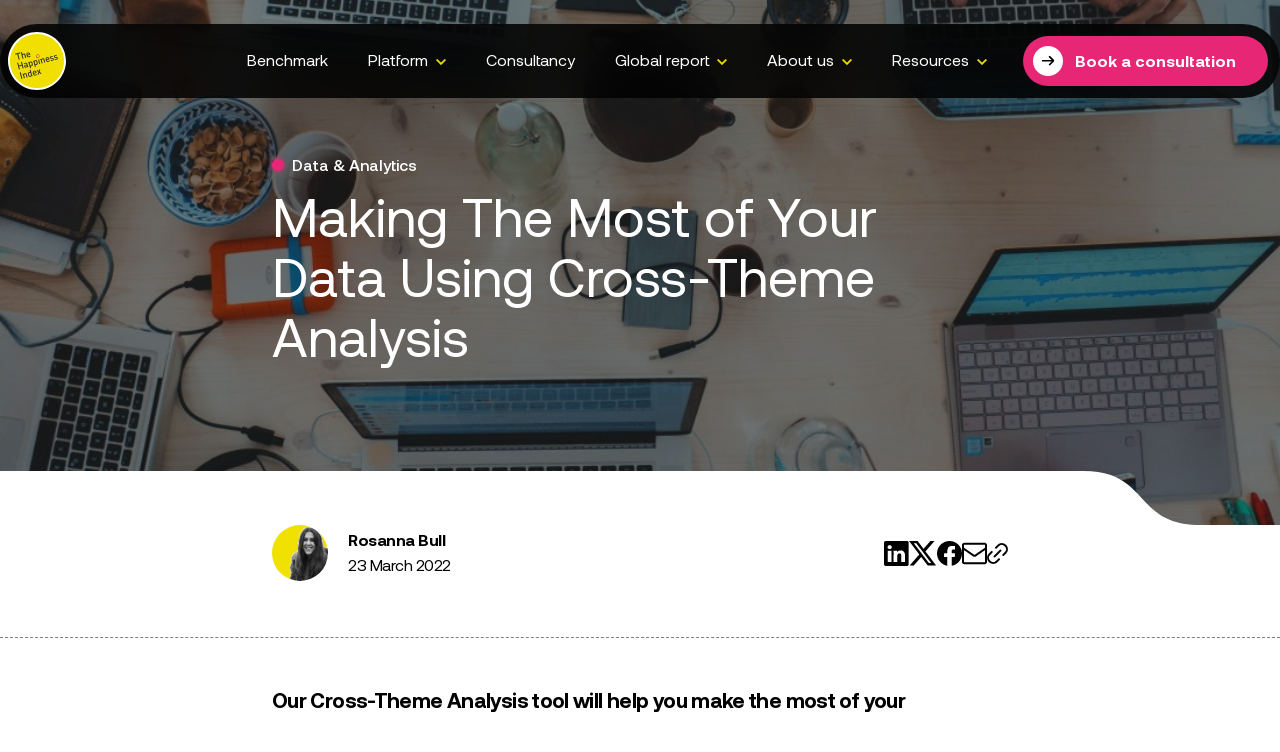

--- FILE ---
content_type: text/html; charset=UTF-8
request_url: https://thehappinessindex.com/blog/cross-theme-analysis/
body_size: 24217
content:
<!doctype html>
<html lang="en" class="no-js">
<head>
    <meta charset="UTF-8">
    <meta name="viewport"
          content="width=device-width, user-scalable=no, initial-scale=1.0, maximum-scale=1.0, minimum-scale=1.0">
    <meta http-equiv="X-UA-Compatible" content="ie=edge">
        <script>document.documentElement.className = document.documentElement.className.replace(/\bno-js\b/, 'js');</script>
    <!-- Preload all fonts  -->
    <!-- <link rel="preload" href="/assets/font/ModernEra-Medium.woff2" as="font" type="font/woff2" crossorigin> -->
    <!-- Critical CSS -->
    <style id="critical-css">.container{width:100%;max-width:1821px;margin-left:auto;margin-right:auto;padding-left:2rem;padding-right:2rem}.mt-4{margin-top:1rem}.bg-gray-500{--tw-bg-opacity:1;background-color:rgba(107,114,128,var(--tw-bg-opacity))}.bg-yellow-500{--tw-bg-opacity:1;background-color:rgba(245,158,11,var(--tw-bg-opacity))}.bg-green-700{--tw-bg-opacity:1;background-color:rgba(4,120,87,var(--tw-bg-opacity))}.bg-blue-400{--tw-bg-opacity:1;background-color:rgba(96,165,250,var(--tw-bg-opacity))}.py-11{padding-top:2.75rem;padding-bottom:2.75rem}.py-32{padding-top:8rem;padding-bottom:8rem}.pt-8{padding-top:2rem}.pb-8{padding-bottom:2rem}.text-lg{font-size:1.125rem;line-height:1.75rem}.text-2xl{font-size:1.5rem;line-height:2rem}.font-extrabold{font-weight:800}.leading-6{line-height:1.5rem}.text-white{--tw-text-opacity:1;color:rgba(255,255,255,var(--tw-text-opacity))}.text-indigo-200{--tw-text-opacity:1;color:rgba(199,210,254,var(--tw-text-opacity))}.container{margin-left:auto;margin-right:auto;max-width:1821px;padding-left:2rem;padding-right:2rem;width:100%}.mt-4{margin-top:1rem}.block{display:block}.w-full{width:100%}.bg-gray-500{--tw-bg-opacity:1;background-color:rgba(107,114,128,var(--tw-bg-opacity))}.bg-green-700{--tw-bg-opacity:1;background-color:rgba(4,120,87,var(--tw-bg-opacity))}.bg-blue-400{--tw-bg-opacity:1;background-color:rgba(96,165,250,var(--tw-bg-opacity))}.bg-yellow-500{--tw-bg-opacity:1;background-color:rgba(245,158,11,var(--tw-bg-opacity))}.py-11{padding-bottom:2.75rem;padding-top:2.75rem}.py-32{padding-bottom:8rem;padding-top:8rem}.pt-8{padding-top:2rem}.pb-8{padding-bottom:2rem}.text-2xl{font-size:1.5rem;line-height:2rem}.text-lg{font-size:1.125rem;line-height:1.75rem}.font-extrabold{font-weight:800}.leading-6{line-height:1.5rem}.text-white{--tw-text-opacity:1;color:rgba(255,255,255,var(--tw-text-opacity))}.text-indigo-200{--tw-text-opacity:1;color:rgba(199,210,254,var(--tw-text-opacity))}</style>

    <link rel="preload" href="https://thehappinessindex.com/wp-content/themes/HappinessTheme/build/css/app.css?ver=1741165003" as="style" type="text/css">
    <link rel="preload" href="https://thehappinessindex.com/wp-content/themes/HappinessTheme/build/js/app.js?ver=1741165004" as="script" type="text/javascript">

    
    <meta name='robots' content='index, follow, max-image-preview:large, max-snippet:-1, max-video-preview:-1' />
<script id="cookie-law-info-gcm-var-js">
var _ckyGcm = {"status":true,"default_settings":[{"analytics":"granted","advertisement":"denied","functional":"denied","necessary":"granted","ad_user_data":"granted","ad_personalization":"denied","regions":"All"}],"wait_for_update":2000,"url_passthrough":false,"ads_data_redaction":false};
</script>
<script id="cookie-law-info-gcm-js" type="text/javascript" src="https://thehappinessindex.com/wp-content/plugins/cookie-law-info/lite/frontend/js/gcm.min.js"></script>
<script id="cookieyes" type="text/javascript" src="https://cdn-cookieyes.com/client_data/8baeaff4e5ff5ae8b0daca31/script.js"></script>
<!-- Google Tag Manager for WordPress by gtm4wp.com -->
<script data-cfasync="false" data-pagespeed-no-defer>
	var gtm4wp_datalayer_name = "dataLayer";
	var dataLayer = dataLayer || [];
</script>
<!-- End Google Tag Manager for WordPress by gtm4wp.com -->
	<!-- This site is optimized with the Yoast SEO Premium plugin v24.7 (Yoast SEO v25.3) - https://yoast.com/wordpress/plugins/seo/ -->
	<title>Making The Most of Your Data Using Cross-Theme Analysis | The Happiness Index</title>
	<link rel="canonical" href="https://thehappinessindex.com/blog/cross-theme-analysis/" />
	<meta property="og:locale" content="en_US" />
	<meta property="og:type" content="article" />
	<meta property="og:title" content="Making The Most of Your Data Using Cross-Theme Analysis" />
	<meta property="og:url" content="https://thehappinessindex.com/blog/cross-theme-analysis/" />
	<meta property="og:site_name" content="The Happiness Index" />
	<meta property="article:publisher" content="https://www.facebook.com/happinessindex1/" />
	<meta property="article:modified_time" content="2024-11-08T09:46:28+00:00" />
	<meta property="og:image" content="https://thehappinessindex.com/wp-content/uploads/2024/11/marvin-meyer-SYTO3xs06fU-unsplash.png" />
	<meta property="og:image:width" content="1100" />
	<meta property="og:image:height" content="825" />
	<meta property="og:image:type" content="image/png" />
	<meta name="twitter:card" content="summary_large_image" />
	<meta name="twitter:site" content="@happinessindex" />
	<meta name="twitter:label1" content="Est. reading time" />
	<meta name="twitter:data1" content="1 minute" />
	<script type="application/ld+json" class="yoast-schema-graph">{"@context":"https://schema.org","@graph":[{"@type":"WebPage","@id":"https://thehappinessindex.com/blog/cross-theme-analysis/","url":"https://thehappinessindex.com/blog/cross-theme-analysis/","name":"Making The Most of Your Data Using Cross-Theme Analysis | The Happiness Index","isPartOf":{"@id":"https://thehappinessindex.com/#website"},"primaryImageOfPage":{"@id":"https://thehappinessindex.com/blog/cross-theme-analysis/#primaryimage"},"image":{"@id":"https://thehappinessindex.com/blog/cross-theme-analysis/#primaryimage"},"thumbnailUrl":"https://thehappinessindex.com/wp-content/uploads/2024/11/marvin-meyer-SYTO3xs06fU-unsplash.png","datePublished":"2022-03-23T10:33:29+00:00","dateModified":"2024-11-08T09:46:28+00:00","breadcrumb":{"@id":"https://thehappinessindex.com/blog/cross-theme-analysis/#breadcrumb"},"inLanguage":"en-US","potentialAction":[{"@type":"ReadAction","target":["https://thehappinessindex.com/blog/cross-theme-analysis/"]}]},{"@type":"ImageObject","inLanguage":"en-US","@id":"https://thehappinessindex.com/blog/cross-theme-analysis/#primaryimage","url":"https://thehappinessindex.com/wp-content/uploads/2024/11/marvin-meyer-SYTO3xs06fU-unsplash.png","contentUrl":"https://thehappinessindex.com/wp-content/uploads/2024/11/marvin-meyer-SYTO3xs06fU-unsplash.png","width":1100,"height":825},{"@type":"BreadcrumbList","@id":"https://thehappinessindex.com/blog/cross-theme-analysis/#breadcrumb","itemListElement":[{"@type":"ListItem","position":1,"name":"Home","item":"https://thehappinessindex.com/"},{"@type":"ListItem","position":2,"name":"Making The Most of Your Data Using Cross-Theme Analysis"}]},{"@type":"WebSite","@id":"https://thehappinessindex.com/#website","url":"https://thehappinessindex.com/","name":"The Happiness Index","description":"Your employee engagement and happiness partner","publisher":{"@id":"https://thehappinessindex.com/#organization"},"potentialAction":[{"@type":"SearchAction","target":{"@type":"EntryPoint","urlTemplate":"https://thehappinessindex.com/?s={search_term_string}"},"query-input":{"@type":"PropertyValueSpecification","valueRequired":true,"valueName":"search_term_string"}}],"inLanguage":"en-US"},{"@type":"Organization","@id":"https://thehappinessindex.com/#organization","name":"The Happiness Index","url":"https://thehappinessindex.com/","logo":{"@type":"ImageObject","inLanguage":"en-US","@id":"https://thehappinessindex.com/#/schema/logo/image/","url":"https://thehappinessindex.com/wp-content/uploads/2025/02/The_Happiess_Index_logo_696x696.png","contentUrl":"https://thehappinessindex.com/wp-content/uploads/2025/02/The_Happiess_Index_logo_696x696.png","width":696,"height":696,"caption":"The Happiness Index"},"image":{"@id":"https://thehappinessindex.com/#/schema/logo/image/"},"sameAs":["https://www.facebook.com/happinessindex1/","https://x.com/happinessindex","https://www.linkedin.com/company/3766632/admin/feed/posts/","https://www.instagram.com/the_happiness_index/","https://open.spotify.com/show/7h6wCWnjsgOIZSR6h0DKbq","https://www.youtube.com/channel/UCoZZtN-28R3t9Ge8Yjj0o3A"]}]}</script>
	<!-- / Yoast SEO Premium plugin. -->


<link rel='dns-prefetch' href='//a.omappapi.com' />
<link rel="alternate" title="oEmbed (JSON)" type="application/json+oembed" href="https://thehappinessindex.com/wp-json/oembed/1.0/embed?url=https%3A%2F%2Fthehappinessindex.com%2Fblog%2Fcross-theme-analysis%2F" />
<link rel="alternate" title="oEmbed (XML)" type="text/xml+oembed" href="https://thehappinessindex.com/wp-json/oembed/1.0/embed?url=https%3A%2F%2Fthehappinessindex.com%2Fblog%2Fcross-theme-analysis%2F&#038;format=xml" />
<style id='wp-img-auto-sizes-contain-inline-css' type='text/css'>
img:is([sizes=auto i],[sizes^="auto," i]){contain-intrinsic-size:3000px 1500px}
/*# sourceURL=wp-img-auto-sizes-contain-inline-css */
</style>
<style id='fsdpcfl-styles-inline-css' type='text/css'>

    .fsdpcfl-iframe {
        position: relative;
    }
    .fsdpcfl-loader.active {
        display: block;
        position: absolute;
        left: calc(50% - 25px);
        top: calc(50% - 25px);
        width: 50px;
        aspect-ratio: 1;
        border-radius: 50%;
        border: 8px solid #000000;
        animation:
                fsdpcfl-loader-spin-1 0.8s infinite linear alternate,
                fsdpcfl-loader-spin-2 1.6s infinite linear;
    }
    @keyframes fsdpcfl-loader-spin-1 {
        0%    {clip-path: polygon(50% 50%,0       0,  50%   0%,  50%    0%, 50%    0%, 50%    0%, 50%    0% )}
        12.5% {clip-path: polygon(50% 50%,0       0,  50%   0%,  100%   0%, 100%   0%, 100%   0%, 100%   0% )}
        25%   {clip-path: polygon(50% 50%,0       0,  50%   0%,  100%   0%, 100% 100%, 100% 100%, 100% 100% )}
        50%   {clip-path: polygon(50% 50%,0       0,  50%   0%,  100%   0%, 100% 100%, 50%  100%, 0%   100% )}
        62.5% {clip-path: polygon(50% 50%,100%    0, 100%   0%,  100%   0%, 100% 100%, 50%  100%, 0%   100% )}
        75%   {clip-path: polygon(50% 50%,100% 100%, 100% 100%,  100% 100%, 100% 100%, 50%  100%, 0%   100% )}
        100%  {clip-path: polygon(50% 50%,50%  100%,  50% 100%,   50% 100%,  50% 100%, 50%  100%, 0%   100% )}
    }
    @keyframes fsdpcfl-loader-spin-2 {
        0%    {transform:scaleY(1)  rotate(0deg)}
        49.99%{transform:scaleY(1)  rotate(135deg)}
        50%   {transform:scaleY(-1) rotate(0deg)}
        100%  {transform:scaleY(-1) rotate(-135deg)}
    }

/*# sourceURL=fsdpcfl-styles-inline-css */
</style>
<link rel='stylesheet' id='app-css' href='https://thehappinessindex.com/wp-content/themes/HappinessTheme/build/css/app.css?ver=1741165003' type='text/css' media='all' />
<link rel="https://api.w.org/" href="https://thehappinessindex.com/wp-json/" /><link rel="alternate" title="JSON" type="application/json" href="https://thehappinessindex.com/wp-json/wp/v2/blog/1577" /><link rel='shortlink' href='https://thehappinessindex.com/?p=1577' />

<!-- Google Tag Manager for WordPress by gtm4wp.com -->
<!-- GTM Container placement set to automatic -->
<script data-cfasync="false" data-pagespeed-no-defer type="text/javascript">
	var dataLayer_content = {"pagePostType":"blog","pagePostType2":"single-blog","pagePostAuthor":"admin_happiness"};
	dataLayer.push( dataLayer_content );
</script>
<script data-cfasync="false" data-pagespeed-no-defer type="text/javascript">
(function(w,d,s,l,i){w[l]=w[l]||[];w[l].push({'gtm.start':
new Date().getTime(),event:'gtm.js'});var f=d.getElementsByTagName(s)[0],
j=d.createElement(s),dl=l!='dataLayer'?'&l='+l:'';j.async=true;j.src=
'//www.googletagmanager.com/gtm.js?id='+i+dl;f.parentNode.insertBefore(j,f);
})(window,document,'script','dataLayer','GTM-W4XZ3ZZM');
</script>
<!-- End Google Tag Manager for WordPress by gtm4wp.com -->    <link rel="apple-touch-icon" sizes="57x57" href="https://thehappinessindex.com/wp-content/themes/HappinessTheme/assets/img/favicon/apple-icon-57x57.png">
    <link rel="apple-touch-icon" sizes="60x60" href="https://thehappinessindex.com/wp-content/themes/HappinessTheme/assets/img/favicon/apple-icon-60x60.png">
    <link rel="apple-touch-icon" sizes="72x72" href="https://thehappinessindex.com/wp-content/themes/HappinessTheme/assets/img/favicon/apple-icon-72x72.png">
    <link rel="apple-touch-icon" sizes="76x76" href="https://thehappinessindex.com/wp-content/themes/HappinessTheme/assets/img/favicon/apple-icon-76x76.png">
    <link rel="apple-touch-icon" sizes="114x114" href="https://thehappinessindex.com/wp-content/themes/HappinessTheme/assets/img/favicon/apple-icon-114x114.png">
    <link rel="apple-touch-icon" sizes="120x120" href="https://thehappinessindex.com/wp-content/themes/HappinessTheme/assets/img/favicon/apple-icon-120x120.png">
    <link rel="apple-touch-icon" sizes="144x144" href="https://thehappinessindex.com/wp-content/themes/HappinessTheme/assets/img/favicon/apple-icon-144x144.png">
    <link rel="apple-touch-icon" sizes="152x152" href="https://thehappinessindex.com/wp-content/themes/HappinessTheme/assets/img/favicon/apple-icon-152x152.png">
    <link rel="apple-touch-icon" sizes="180x180" href="https://thehappinessindex.com/wp-content/themes/HappinessTheme/assets/img/favicon/apple-icon-180x180.png">
    <link rel="icon" type="image/png" sizes="192x192"  href="https://thehappinessindex.com/wp-content/themes/HappinessTheme/assets/img/favicon/android-icon-192x192.png">
    <link rel="icon" type="image/png" sizes="32x32" href="https://thehappinessindex.com/wp-content/themes/HappinessTheme/assets/img/favicon/favicon-32x32.png">
    <link rel="icon" type="image/png" sizes="96x96" href="https://thehappinessindex.com/wp-content/themes/HappinessTheme/assets/img/favicon/favicon-96x96.png">
    <link rel="icon" type="image/png" sizes="16x16" href="https://thehappinessindex.com/wp-content/themes/HappinessTheme/assets/img/favicon/favicon-16x16.png">
    <link rel="manifest" href="https://thehappinessindex.com/wp-content/themes/HappinessTheme/assets/img/favicon/manifest.json">
    <meta name="msapplication-TileColor" content="#ffffff">
    <meta name="msapplication-TileImage" content="/ms-icon-144x144.png">
    <meta name="theme-color" content="#ffffff">
<style>
    @font-face {
        font-family: 'Aeonik';
        src: url('https://thehappinessindex.com/wp-content/themes/HappinessTheme/assets/font/Aeonik-Regular.woff2') format('woff2'),
        url('https://thehappinessindex.com/wp-content/themes/HappinessTheme/assets/font/Aeonik-Regular.woff') format('woff');
        font-weight: normal;
        font-style: normal;
        font-display: swap;
    }

    @font-face {
        font-family: 'Aeonik';
        src: url('https://thehappinessindex.com/wp-content/themes/HappinessTheme/assets/font/Aeonik-Medium.woff2') format('woff2'),
        url('https://thehappinessindex.com/wp-content/themes/HappinessTheme/assets/font/Aeonik-Medium.woff') format('woff');
        font-weight: 500;
        font-style: normal;
        font-display: swap;
    }

    @font-face {
        font-family: 'Aeonik';
        src: url('https://thehappinessindex.com/wp-content/themes/HappinessTheme/assets/font/Aeonik-Bold.woff2') format('woff2'),
        url('https://thehappinessindex.com/wp-content/themes/HappinessTheme/assets/font/Aeonik-Bold.woff') format('woff');
        font-weight: 700;
        font-style: normal;
        font-display: swap;
    }
    
    @font-face {
        font-family: 'Eudoxus Sans';
        src: url('https://thehappinessindex.com/wp-content/themes/HappinessTheme/assets/font/EudoxusSans-Regular.woff2') format('woff2'),
        url('https://thehappinessindex.com/wp-content/themes/HappinessTheme/assets/font/EudoxusSans-Regular.woff') format('woff');
        font-style: normal;
        font-weight: 400;
        text-rendering: optimizeLegibility;
        font-display: swap;
    }


    @font-face {
        font-family: 'Eudoxus Sans';
        src: url('https://thehappinessindex.com/wp-content/themes/HappinessTheme/assets/font/EudoxusSans-Bold.woff2') format('woff2'),
        url('https://thehappinessindex.com/wp-content/themes/HappinessTheme/assets/font/EudoxusSans-Bold.woff') format('woff');
        font-style: normal;
        font-weight: 700;
        text-rendering: optimizeLegibility;
        font-display: swap;
    }


    @font-face {
        font-family: 'Eudoxus Sans';
        src: url('https://thehappinessindex.com/wp-content/themes/HappinessTheme/assets/font/EudoxusSans-Light.woff2') format('woff2'),
        url('https://thehappinessindex.com/wp-content/themes/HappinessTheme/assets/font/EudoxusSans-Light.woff') format('woff');
        font-style: normal;
        font-weight: 300;
        text-rendering: optimizeLegibility;
        font-display: swap;
    }

    @font-face {
        font-family: 'Eudoxus Sans';
        src: url('https://thehappinessindex.com/wp-content/themes/HappinessTheme/assets/font/EudoxusSans-Medium.woff2') format('woff2'),
        url('https://thehappinessindex.com/wp-content/themes/HappinessTheme/assets/font/EudoxusSans-Medium.woff') format('woff');
        font-style: normal;
        font-weight: 500;
        text-rendering: optimizeLegibility;
        font-display: swap;
    }
</style><style id='global-styles-inline-css' type='text/css'>
:root{--wp--preset--aspect-ratio--square: 1;--wp--preset--aspect-ratio--4-3: 4/3;--wp--preset--aspect-ratio--3-4: 3/4;--wp--preset--aspect-ratio--3-2: 3/2;--wp--preset--aspect-ratio--2-3: 2/3;--wp--preset--aspect-ratio--16-9: 16/9;--wp--preset--aspect-ratio--9-16: 9/16;--wp--preset--color--black: #000000;--wp--preset--color--cyan-bluish-gray: #abb8c3;--wp--preset--color--white: #ffffff;--wp--preset--color--pale-pink: #f78da7;--wp--preset--color--vivid-red: #cf2e2e;--wp--preset--color--luminous-vivid-orange: #ff6900;--wp--preset--color--luminous-vivid-amber: #fcb900;--wp--preset--color--light-green-cyan: #7bdcb5;--wp--preset--color--vivid-green-cyan: #00d084;--wp--preset--color--pale-cyan-blue: #8ed1fc;--wp--preset--color--vivid-cyan-blue: #0693e3;--wp--preset--color--vivid-purple: #9b51e0;--wp--preset--gradient--vivid-cyan-blue-to-vivid-purple: linear-gradient(135deg,rgb(6,147,227) 0%,rgb(155,81,224) 100%);--wp--preset--gradient--light-green-cyan-to-vivid-green-cyan: linear-gradient(135deg,rgb(122,220,180) 0%,rgb(0,208,130) 100%);--wp--preset--gradient--luminous-vivid-amber-to-luminous-vivid-orange: linear-gradient(135deg,rgb(252,185,0) 0%,rgb(255,105,0) 100%);--wp--preset--gradient--luminous-vivid-orange-to-vivid-red: linear-gradient(135deg,rgb(255,105,0) 0%,rgb(207,46,46) 100%);--wp--preset--gradient--very-light-gray-to-cyan-bluish-gray: linear-gradient(135deg,rgb(238,238,238) 0%,rgb(169,184,195) 100%);--wp--preset--gradient--cool-to-warm-spectrum: linear-gradient(135deg,rgb(74,234,220) 0%,rgb(151,120,209) 20%,rgb(207,42,186) 40%,rgb(238,44,130) 60%,rgb(251,105,98) 80%,rgb(254,248,76) 100%);--wp--preset--gradient--blush-light-purple: linear-gradient(135deg,rgb(255,206,236) 0%,rgb(152,150,240) 100%);--wp--preset--gradient--blush-bordeaux: linear-gradient(135deg,rgb(254,205,165) 0%,rgb(254,45,45) 50%,rgb(107,0,62) 100%);--wp--preset--gradient--luminous-dusk: linear-gradient(135deg,rgb(255,203,112) 0%,rgb(199,81,192) 50%,rgb(65,88,208) 100%);--wp--preset--gradient--pale-ocean: linear-gradient(135deg,rgb(255,245,203) 0%,rgb(182,227,212) 50%,rgb(51,167,181) 100%);--wp--preset--gradient--electric-grass: linear-gradient(135deg,rgb(202,248,128) 0%,rgb(113,206,126) 100%);--wp--preset--gradient--midnight: linear-gradient(135deg,rgb(2,3,129) 0%,rgb(40,116,252) 100%);--wp--preset--font-size--small: 13px;--wp--preset--font-size--medium: 20px;--wp--preset--font-size--large: 36px;--wp--preset--font-size--x-large: 42px;--wp--preset--spacing--20: 0.44rem;--wp--preset--spacing--30: 0.67rem;--wp--preset--spacing--40: 1rem;--wp--preset--spacing--50: 1.5rem;--wp--preset--spacing--60: 2.25rem;--wp--preset--spacing--70: 3.38rem;--wp--preset--spacing--80: 5.06rem;--wp--preset--shadow--natural: 6px 6px 9px rgba(0, 0, 0, 0.2);--wp--preset--shadow--deep: 12px 12px 50px rgba(0, 0, 0, 0.4);--wp--preset--shadow--sharp: 6px 6px 0px rgba(0, 0, 0, 0.2);--wp--preset--shadow--outlined: 6px 6px 0px -3px rgb(255, 255, 255), 6px 6px rgb(0, 0, 0);--wp--preset--shadow--crisp: 6px 6px 0px rgb(0, 0, 0);}:where(.is-layout-flex){gap: 0.5em;}:where(.is-layout-grid){gap: 0.5em;}body .is-layout-flex{display: flex;}.is-layout-flex{flex-wrap: wrap;align-items: center;}.is-layout-flex > :is(*, div){margin: 0;}body .is-layout-grid{display: grid;}.is-layout-grid > :is(*, div){margin: 0;}:where(.wp-block-columns.is-layout-flex){gap: 2em;}:where(.wp-block-columns.is-layout-grid){gap: 2em;}:where(.wp-block-post-template.is-layout-flex){gap: 1.25em;}:where(.wp-block-post-template.is-layout-grid){gap: 1.25em;}.has-black-color{color: var(--wp--preset--color--black) !important;}.has-cyan-bluish-gray-color{color: var(--wp--preset--color--cyan-bluish-gray) !important;}.has-white-color{color: var(--wp--preset--color--white) !important;}.has-pale-pink-color{color: var(--wp--preset--color--pale-pink) !important;}.has-vivid-red-color{color: var(--wp--preset--color--vivid-red) !important;}.has-luminous-vivid-orange-color{color: var(--wp--preset--color--luminous-vivid-orange) !important;}.has-luminous-vivid-amber-color{color: var(--wp--preset--color--luminous-vivid-amber) !important;}.has-light-green-cyan-color{color: var(--wp--preset--color--light-green-cyan) !important;}.has-vivid-green-cyan-color{color: var(--wp--preset--color--vivid-green-cyan) !important;}.has-pale-cyan-blue-color{color: var(--wp--preset--color--pale-cyan-blue) !important;}.has-vivid-cyan-blue-color{color: var(--wp--preset--color--vivid-cyan-blue) !important;}.has-vivid-purple-color{color: var(--wp--preset--color--vivid-purple) !important;}.has-black-background-color{background-color: var(--wp--preset--color--black) !important;}.has-cyan-bluish-gray-background-color{background-color: var(--wp--preset--color--cyan-bluish-gray) !important;}.has-white-background-color{background-color: var(--wp--preset--color--white) !important;}.has-pale-pink-background-color{background-color: var(--wp--preset--color--pale-pink) !important;}.has-vivid-red-background-color{background-color: var(--wp--preset--color--vivid-red) !important;}.has-luminous-vivid-orange-background-color{background-color: var(--wp--preset--color--luminous-vivid-orange) !important;}.has-luminous-vivid-amber-background-color{background-color: var(--wp--preset--color--luminous-vivid-amber) !important;}.has-light-green-cyan-background-color{background-color: var(--wp--preset--color--light-green-cyan) !important;}.has-vivid-green-cyan-background-color{background-color: var(--wp--preset--color--vivid-green-cyan) !important;}.has-pale-cyan-blue-background-color{background-color: var(--wp--preset--color--pale-cyan-blue) !important;}.has-vivid-cyan-blue-background-color{background-color: var(--wp--preset--color--vivid-cyan-blue) !important;}.has-vivid-purple-background-color{background-color: var(--wp--preset--color--vivid-purple) !important;}.has-black-border-color{border-color: var(--wp--preset--color--black) !important;}.has-cyan-bluish-gray-border-color{border-color: var(--wp--preset--color--cyan-bluish-gray) !important;}.has-white-border-color{border-color: var(--wp--preset--color--white) !important;}.has-pale-pink-border-color{border-color: var(--wp--preset--color--pale-pink) !important;}.has-vivid-red-border-color{border-color: var(--wp--preset--color--vivid-red) !important;}.has-luminous-vivid-orange-border-color{border-color: var(--wp--preset--color--luminous-vivid-orange) !important;}.has-luminous-vivid-amber-border-color{border-color: var(--wp--preset--color--luminous-vivid-amber) !important;}.has-light-green-cyan-border-color{border-color: var(--wp--preset--color--light-green-cyan) !important;}.has-vivid-green-cyan-border-color{border-color: var(--wp--preset--color--vivid-green-cyan) !important;}.has-pale-cyan-blue-border-color{border-color: var(--wp--preset--color--pale-cyan-blue) !important;}.has-vivid-cyan-blue-border-color{border-color: var(--wp--preset--color--vivid-cyan-blue) !important;}.has-vivid-purple-border-color{border-color: var(--wp--preset--color--vivid-purple) !important;}.has-vivid-cyan-blue-to-vivid-purple-gradient-background{background: var(--wp--preset--gradient--vivid-cyan-blue-to-vivid-purple) !important;}.has-light-green-cyan-to-vivid-green-cyan-gradient-background{background: var(--wp--preset--gradient--light-green-cyan-to-vivid-green-cyan) !important;}.has-luminous-vivid-amber-to-luminous-vivid-orange-gradient-background{background: var(--wp--preset--gradient--luminous-vivid-amber-to-luminous-vivid-orange) !important;}.has-luminous-vivid-orange-to-vivid-red-gradient-background{background: var(--wp--preset--gradient--luminous-vivid-orange-to-vivid-red) !important;}.has-very-light-gray-to-cyan-bluish-gray-gradient-background{background: var(--wp--preset--gradient--very-light-gray-to-cyan-bluish-gray) !important;}.has-cool-to-warm-spectrum-gradient-background{background: var(--wp--preset--gradient--cool-to-warm-spectrum) !important;}.has-blush-light-purple-gradient-background{background: var(--wp--preset--gradient--blush-light-purple) !important;}.has-blush-bordeaux-gradient-background{background: var(--wp--preset--gradient--blush-bordeaux) !important;}.has-luminous-dusk-gradient-background{background: var(--wp--preset--gradient--luminous-dusk) !important;}.has-pale-ocean-gradient-background{background: var(--wp--preset--gradient--pale-ocean) !important;}.has-electric-grass-gradient-background{background: var(--wp--preset--gradient--electric-grass) !important;}.has-midnight-gradient-background{background: var(--wp--preset--gradient--midnight) !important;}.has-small-font-size{font-size: var(--wp--preset--font-size--small) !important;}.has-medium-font-size{font-size: var(--wp--preset--font-size--medium) !important;}.has-large-font-size{font-size: var(--wp--preset--font-size--large) !important;}.has-x-large-font-size{font-size: var(--wp--preset--font-size--x-large) !important;}
/*# sourceURL=global-styles-inline-css */
</style>
</head>
<body class="wp-singular blog-template-default single single-blog postid-1577 wp-theme-HappinessTheme" id="top">
<header class="main-header">
    <div class="main-header__content">
                    <a class="main-header__logo" href="https://thehappinessindex.com">
                <svg xmlns="http://www.w3.org/2000/svg" width="227" height="227" fill="none" viewBox="0 0 227 227"><g clip-path="url(#clip0_3201_1378)"><path fill="#fff" d="M113.481 226.93c62.657 0 113.45-50.793 113.45-113.45 0-62.657-50.793-113.45-113.45-113.45C50.825.03.031 50.823.031 113.48c0 62.657 50.794 113.45 113.45 113.45Z"/><path fill="#F0DF00" d="M113.482 219.36c58.475 0 105.88-47.404 105.88-105.88 0-58.476-47.405-105.88-105.88-105.88-58.476 0-105.88 47.404-105.88 105.88 0 58.476 47.404 105.88 105.88 105.88Z"/><path fill="#3D3935" d="M56.39 86.59a22.295 22.295 0 0 1 2.44-1.65 8.25 8.25 0 0 1 4.47-1 4.73 4.73 0 0 1 4 2.93c.384.8.692 1.633.92 2.49.86 3.21 1.68 6.42 2.51 9.64a2.09 2.09 0 0 1-1.4 2.77 2.114 2.114 0 0 1-1.677-.313 2.129 2.129 0 0 1-.904-1.447c-.75-2.85-1.48-5.7-2.22-8.55-.12-.43-.23-.86-.37-1.29-.59-1.82-1.69-2.5-3.53-2a6.5 6.5 0 0 0-2.22 1.24 2.16 2.16 0 0 0-.73 2.49c.94 3.31 1.76 6.65 2.61 10a2.071 2.071 0 0 1-.93 2.37 1.911 1.911 0 0 1-2.34-.23 2.557 2.557 0 0 1-.72-1.16c-1.893-7.207-3.77-14.42-5.63-21.64a2.067 2.067 0 0 1 4-1.05c.51 1.9 1 3.8 1.49 5.7.08.28.17.51.23.7ZM38.91 97.19c-.83-3.19-1.67-6.38-2.47-9.57-.16-.63-.4-.78-1-.6-1.71.48-3.43.92-5.15 1.34a2 2 0 0 1-2.16-.66 2 2 0 0 1-.34-2 2.18 2.18 0 0 1 1.65-1.37c3.67-.94 7.33-1.9 11-2.85 1.54-.4 3.08-.81 4.62-1.2a2.061 2.061 0 0 1 1 4c-1.64.44-3.29.89-5 1.28-.67.15-.79.43-.62 1.07 1.63 6.19 3.23 12.39 4.84 18.59.098.362.174.729.23 1.1a2.058 2.058 0 0 1-1.426 2.142 2.064 2.064 0 0 1-2.403-.922 5.525 5.525 0 0 1-.39-1.05c-.77-3.1-1.57-6.2-2.38-9.3ZM81.769 90.55c-1.38.36-2.76.73-4.14 1.07-.47.11-.65.32-.43.79.259.686.563 1.354.91 2a2.87 2.87 0 0 0 3.21 1.31 9.36 9.36 0 0 0 4.17-1.88 1.54 1.54 0 0 1 2.35.1 1.66 1.66 0 0 1-.33 2.47 11.94 11.94 0 0 1-7.93 2.86 5.93 5.93 0 0 1-5.4-3.64 23.433 23.433 0 0 1-2.13-8 6.53 6.53 0 0 1 4.59-6.9 9.19 9.19 0 0 1 4.61-.56 6.42 6.42 0 0 1 4.93 4.31c.346.894.637 1.81.87 2.74a1.608 1.608 0 0 1-1.34 2.29l-3.94 1.04Zm-2.11-2.69c.56-.14 1.13-.28 1.69-.44 1.78-.51 1.89 0 1-2.16a2.84 2.84 0 0 0-3-1.89c-1.8.2-3.11 1.13-3.3 2.53-.043.786.004 1.575.14 2.35 0 .42.34.43.68.34l2.79-.73ZM86.831 156.78c-.26-1-.51-2-.76-2.92-.3-1.15-.62-2.3-.88-3.46a2 2 0 0 1 1.41-2.39 2.007 2.007 0 0 1 1.525.158 2.018 2.018 0 0 1 .965 1.192c.1.28.17.58.25.87l4.53 17.43c.11.4.25.8.38 1.2a2.007 2.007 0 0 0 1.19 1.29 1.634 1.634 0 0 1 1.11 1.62 1.612 1.612 0 0 1-1.18 1.5 3.007 3.007 0 0 1-2.94-.27c-.5-.32-.74-.22-1.1.15a8.126 8.126 0 0 1-6.82 2.44 5.18 5.18 0 0 1-4.42-3.25 25.646 25.646 0 0 1-2.34-9.75 5.46 5.46 0 0 1 4-5.5 7.495 7.495 0 0 1 4.61-.24c.09.01.18.01.27 0 0 0 .03.01.2-.07Zm2.16 8.34c-.34-1.34-.66-2.68-1.06-4a1.9 1.9 0 0 0-.76-.88 2.578 2.578 0 0 0-1.06-.33c-2.09-.3-4.73.61-4.28 3.53a50.008 50.008 0 0 0 1.74 6.78 2.418 2.418 0 0 0 2.38 1.76 4.883 4.883 0 0 0 3.8-1.66 1.121 1.121 0 0 0 .29-1.2c-.38-1.33-.7-2.67-1.05-4ZM61.13 164.49a7.429 7.429 0 0 1 3-2.65 9.307 9.307 0 0 1 4.54-1 4.75 4.75 0 0 1 4 2.84c.352.686.63 1.406.83 2.15.92 3.433 1.817 6.87 2.69 10.31a1.999 1.999 0 0 1-2.37 2.54 1.751 1.751 0 0 1-1.36-1.1 13.485 13.485 0 0 1-.42-1.41c-.7-2.67-1.39-5.34-2.09-8a11.452 11.452 0 0 0-.51-1.53 2.428 2.428 0 0 0-2.93-1.69 4.579 4.579 0 0 0-2.65 1.31 2.42 2.42 0 0 0-.76 2.63c.93 3.28 1.75 6.59 2.59 9.9a1.999 1.999 0 0 1-2.44 2.61 2.19 2.19 0 0 1-1.59-1.74c-.87-3.38-1.75-6.74-2.63-10.12-.07-.29-.16-.58-.23-.88a2.44 2.44 0 0 0-1.6-2 1.468 1.468 0 0 1-1-1.52 1.58 1.58 0 0 1 1.15-1.48 3.259 3.259 0 0 1 3.42.52l.36.31ZM106.551 161.82c-1.36.35-2.71.72-4.08 1.05-.55.13-.69.38-.46.88.257.684.554 1.351.89 2a2.886 2.886 0 0 0 3.16 1.31 9.508 9.508 0 0 0 4.23-1.9 1.546 1.546 0 0 1 2.35.11 1.68 1.68 0 0 1-.35 2.48 12 12 0 0 1-7.94 2.84 5.913 5.913 0 0 1-5.39-3.65 23.897 23.897 0 0 1-2.13-8 6.559 6.559 0 0 1 4.47-6.86 9.29 9.29 0 0 1 4.75-.59 6.423 6.423 0 0 1 4.92 4.31c.358.915.652 1.854.88 2.81a1.575 1.575 0 0 1-.09 1.431 1.582 1.582 0 0 1-1.21.769c-1.33.32-2.67.66-4 1.01Zm-2.18-2.69 1.7-.44c1.8-.47 1.8-.47 1.05-2.21a2.88 2.88 0 0 0-3-1.85c-1.79.18-3.13 1.11-3.32 2.51-.047.811.01 1.624.17 2.42 0 .13.43.32.61.28.94-.18 1.86-.47 2.79-.71ZM120.659 153.26c.52-1.61 1-3.09 1.47-4.57.11-.35.16-.73.26-1.09a1.916 1.916 0 0 1 .895-1.251 1.939 1.939 0 0 1 1.525-.199 1.756 1.756 0 0 1 1.228.875 1.76 1.76 0 0 1 .092 1.505c-.64 2.12-1.35 4.21-2.09 6.3a1.005 1.005 0 0 0-.128.772 1.012 1.012 0 0 0 .468.628c1.89 1.56 3.75 3.16 5.54 4.83a2.075 2.075 0 0 1 .07 2.93 2.071 2.071 0 0 1-2.93.07l-4.22-3.89c-.22-.2-.48-.35-.85-.62-.61 1.79-1.19 3.47-1.76 5.17-.15.44-.24.9-.38 1.34a1.874 1.874 0 0 1-2.44 1.27 1.719 1.719 0 0 1-1.121-.854 1.702 1.702 0 0 1-.099-1.406c.75-2.35 1.55-4.69 2.42-7a1.113 1.113 0 0 0-.37-1.51c-1.67-1.41-3.28-2.91-4.88-4.41a1.883 1.883 0 0 1-.55-2.17 2.143 2.143 0 0 1 1.85-1.42 1.997 1.997 0 0 1 1.68.69c1.16 1.14 2.34 2.28 3.51 3.41.18.18.41.33.81.6ZM49.062 171.31c-.967-3.713-1.93-7.423-2.89-11.13a2.08 2.08 0 0 1 2.88-2.45 2.261 2.261 0 0 1 1.22 1.61c1 4 2.09 8.06 3.13 12.08.86 3.333 1.723 6.667 2.59 10a2.1 2.1 0 0 1-2.69 2.6 2.101 2.101 0 0 1-1.38-1.63c-.94-3.73-1.91-7.4-2.86-11.08ZM54.272 131.95l-10.37 2.71c.06.3.1.59.17.88.71 2.74 1.43 5.47 2.13 8.21a2 2 0 0 1-.54 2.11 2.078 2.078 0 0 1-2.09.46 2.002 2.002 0 0 1-1.37-1.55 553.38 553.38 0 0 0-1.43-5.5l-4.36-16.61a2.09 2.09 0 1 1 4-1.13c.71 2.66 1.39 5.34 2.09 8 .12.47.24.94.38 1.46l10.42-2.71c-.06-.27-.1-.54-.17-.81-.74-2.87-1.5-5.74-2.23-8.62a2.09 2.09 0 0 1 3.93-1.4c.056.157.102.317.14.48 1.893 7.28 3.786 14.567 5.68 21.86a2.06 2.06 0 0 1-1.32 2.75 1.992 1.992 0 0 1-1.704-.148 2.012 2.012 0 0 1-.966-1.412c-.72-2.73-1.42-5.47-2.14-8.21-.07-.27-.16-.52-.25-.82ZM88.42 133.85c.19.73.38 1.42.55 2.12.29 1.15.62 2.3.83 3.47a1.88 1.88 0 0 1-1.21 2.07 2 2 0 0 1-2.43-.67 4.18 4.18 0 0 1-.45-1.16c-1.46-5.613-2.917-11.223-4.37-16.83a3.191 3.191 0 0 0-1.88-2.58 1.362 1.362 0 0 1-.81-1.44 1.508 1.508 0 0 1 1-1.39 3.202 3.202 0 0 1 3.27.23c.46.33.65 0 .92-.22a8.581 8.581 0 0 1 6.5-2.46 5.127 5.127 0 0 1 4.69 3.15 25.078 25.078 0 0 1 2.4 9.73c.13 3.92-2.78 5.83-6 6.11a23.457 23.457 0 0 1-3.01-.13Zm4.32-10.27c-.34-1-.68-2.17-1.13-3.29a2.472 2.472 0 0 0-2.32-1.64 4.685 4.685 0 0 0-3.74 1.57 1.23 1.23 0 0 0-.34 1.32c.7 2.57 1.38 5.14 2 7.73a1.588 1.588 0 0 0 1.34 1.31c.27.068.544.121.82.16 2.22.21 4.47-1 4-3.85-.15-1.05-.39-2.1-.63-3.31ZM107.49 128.91c0 .26.09.53.15.79.39 1.52.81 3 1.15 4.55a2.002 2.002 0 0 1-1.062 2.408 1.997 1.997 0 0 1-2.528-.728 3.48 3.48 0 0 1-.46-1.16c-1.46-5.58-2.914-11.163-4.36-16.75a3.548 3.548 0 0 0-1.93-2.72 1.51 1.51 0 0 1 .06-2.72 3.15 3.15 0 0 1 3.33.1c.44.29.66.19 1-.14a8.418 8.418 0 0 1 6.47-2.49 5.141 5.141 0 0 1 4.75 3.18 25.25 25.25 0 0 1 2.39 9.73c.1 3.88-2.75 5.77-5.93 6.08a22.547 22.547 0 0 1-3.03-.13Zm-2.24-8.4c.33 1.27.71 2.52 1 3.8a1.562 1.562 0 0 0 1.33 1.33c.292.077.59.134.89.17 2.35.26 4.33-1.27 4-3.35a59.866 59.866 0 0 0-1.83-7.16 2.319 2.319 0 0 0-2.27-1.59 4.718 4.718 0 0 0-3.84 1.66 1.087 1.087 0 0 0-.27 1.15c.32 1.32.65 2.66.99 3.99ZM72.4 127.44a6.802 6.802 0 0 0-1.12-3 2.545 2.545 0 0 0-2.62-.78 7.234 7.234 0 0 0-3.67 1.78 1.742 1.742 0 0 1-1.87.46 1.578 1.578 0 0 1-1.058-1.965c.08-.265.227-.505.428-.695a11.812 11.812 0 0 1 2.77-1.86 12.179 12.179 0 0 1 5.35-1.25 5.238 5.238 0 0 1 5 3.69c.4 1.07.74 2.17 1 3.27.53 1.89 1 3.8 1.51 5.69a1.886 1.886 0 0 0 1.2 1.37 1.649 1.649 0 0 1 1.14 1.74 1.537 1.537 0 0 1-1.2 1.4 3.251 3.251 0 0 1-3.56-.75 6.782 6.782 0 0 1-4.16 2.77 11.76 11.76 0 0 1-3.67.36c-2.65-.26-4-2-4.43-4.46-.55-2.88.59-4.9 3.34-6 1.53-.61 3.16-1 4.74-1.49.24-.13.54-.19.88-.28Zm-1.28 3.43v-.07c-.83.31-1.68.57-2.49.93a2.17 2.17 0 0 0-1.32 2.38c.25 1.47.87 2.19 2.11 2.32a4.758 4.758 0 0 0 3.2-.78 2.328 2.328 0 0 0 1.17-2.11c-.1-.945-.27-1.881-.51-2.8 0-.13-.39-.28-.58-.26-.54.09-1.04.26-1.58.39ZM130.489 106.26a8.215 8.215 0 0 1 6.08-3.61 4.921 4.921 0 0 1 5.54 2.95c.332.717.607 1.459.82 2.22.89 3.32 1.75 6.65 2.61 10a1.992 1.992 0 0 1-.118 1.643 1.988 1.988 0 0 1-1.312.997 1.999 1.999 0 0 1-2.46-1.6c-.79-2.91-1.53-5.83-2.29-8.75a11.86 11.86 0 0 0-.46-1.47c-.69-1.75-1.82-2.35-3.6-1.77a6.648 6.648 0 0 0-2.14 1.26 2.22 2.22 0 0 0-.71 2.5c.94 3.31 1.76 6.65 2.62 10a2.08 2.08 0 0 1-1 2.4 1.94 1.94 0 0 1-2.33-.31 3.65 3.65 0 0 1-.74-1.4 707.764 707.764 0 0 1-2.72-10.44 3 3 0 0 0-1.89-2.48 1.369 1.369 0 0 1-.86-1.47 1.53 1.53 0 0 1 1.07-1.41 3.402 3.402 0 0 1 3.89.74ZM156.888 108.5c-1.38.36-2.76.73-4.14 1.07-.48.12-.64.34-.43.79.286.722.62 1.423 1 2.1a2.78 2.78 0 0 0 2.9 1.29 8.835 8.835 0 0 0 4.05-1.64l.45-.34a1.545 1.545 0 0 1 1.804-.262c.193.101.362.241.496.412a1.66 1.66 0 0 1 .385 1.278 1.666 1.666 0 0 1-.675 1.152 15.395 15.395 0 0 1-2.21 1.47 11.203 11.203 0 0 1-5.86 1.44 6.002 6.002 0 0 1-5.39-3.65 24.026 24.026 0 0 1-2.14-8 6.558 6.558 0 0 1 4.47-6.86 9.351 9.351 0 0 1 4.74-.6 6.418 6.418 0 0 1 4.93 4.31c.347.894.638 1.809.87 2.74a1.624 1.624 0 0 1-.612 2.06 1.627 1.627 0 0 1-.738.24l-3.9 1Zm-2.2-2.68c.61-.16 1.23-.3 1.83-.48 1.63-.46 1.77 0 1-2a2.862 2.862 0 0 0-3.34-2c-2.1.38-3.14 1.42-3.16 3.21.034.49.097.978.19 1.46.06.48.27.64.76.5.91-.23 1.82-.45 2.69-.69h.03ZM185.079 89.97a11.819 11.819 0 0 1 4.58-.37 1.709 1.709 0 0 1 1.665 1.755 1.71 1.71 0 0 1-1.755 1.665 22.007 22.007 0 0 0-2.93.11 8.012 8.012 0 0 0-2.41.85 1.678 1.678 0 0 0-.85 2 1.72 1.72 0 0 0 1.7 1.41c1 .06 2.05 0 3.08 0a8.189 8.189 0 0 1 4.24.6c3.24 1.75 3.46 6.9.37 9.08a13.698 13.698 0 0 1-8.86 2.27 1.756 1.756 0 0 1-1.545-1.935 1.751 1.751 0 0 1 1.935-1.545 10.487 10.487 0 0 0 4.62-.57 5 5 0 0 0 1.6-1 1.83 1.83 0 0 0 .45-2.06 1.546 1.546 0 0 0-1.43-1.17c-1.25-.07-2.51 0-3.76-.05a14.074 14.074 0 0 1-2.91-.26c-2.21-.54-3.26-2.6-3.35-4.89-.1-2.79 1.78-4.49 4-5.41.52-.2 1.04-.32 1.56-.48ZM169.66 94.01a11.819 11.819 0 0 1 4.58-.37 1.67 1.67 0 0 1 1.55 1.55 1.668 1.668 0 0 1-1.64 1.86c-.975-.02-1.95.02-2.92.12a8.118 8.118 0 0 0-2.42.85 1.658 1.658 0 0 0-.84 2 1.7 1.7 0 0 0 1.7 1.41c1 .07 2 0 3.07 0a7.995 7.995 0 0 1 4.24.6c3.25 1.74 3.46 6.9.37 9.08a13.727 13.727 0 0 1-8.85 2.27 1.77 1.77 0 0 1-1.268-.607 1.753 1.753 0 0 1-.419-1.342 1.749 1.749 0 0 1 .698-1.221 1.75 1.75 0 0 1 1.369-.32c1.566.162 3.148-.03 4.63-.56a5.275 5.275 0 0 0 1.59-1 1.828 1.828 0 0 0 .46-2.06 1.549 1.549 0 0 0-1.43-1.17c-1.25-.08-2.51 0-3.77-.05a14.874 14.874 0 0 1-2.91-.26c-2.2-.54-3.26-2.61-3.34-4.9-.11-2.79 1.78-4.48 4-5.4.49-.2 1.02-.32 1.55-.48ZM123.921 115.81c.62 2.39 1.26 4.79 1.86 7.19a2.051 2.051 0 0 1-.94 2.35 1.92 1.92 0 0 1-2.34-.23 2.386 2.386 0 0 1-.69-1.09c-1.28-4.813-2.537-9.63-3.77-14.45a2 2 0 0 1 1.47-2.55 2 2 0 0 1 2.52 1.52l1.89 7.26Z"/><path fill="#E72775" d="M116.441 101.91a7.168 7.168 0 0 1-7.021-8.575 7.174 7.174 0 0 1 5.636-5.628 7.168 7.168 0 0 1 6.459 12.104 7.18 7.18 0 0 1-5.074 2.099Zm0-12.34a5.169 5.169 0 1 0 5.18 5.17 5.177 5.177 0 0 0-5.18-5.17Z"/></g><defs><clipPath id="clip0_3201_1378"><path fill="#fff" d="M0 0h226.96v226.96H0z"/></clipPath></defs></svg>            </a>
        
        <nav class="main-header__nav">
                <ul class="menu">
                    <li class="menu-item ">
                <a href="https://thehappinessindex.com/take-the-survey/" class="">Benchmark</a>

                            </li>
                    <li class="menu-item menu-item-has-children">
                <a href="https://thehappinessindex.com/platform/" class="">Platform</a>

                                    <ul class="sub-menu double-column">
                                                    <div class="column">
                                <div class="column-header">
                                    
                                    <a href="https://thehappinessindex.com/platform/" target="_self" class="">
                                            <picture class="block  icon">
                    <img  class="lazyload fade-up w-full "
                                                                                        data-expand="-50" src="https://thehappinessindex.com/wp-content/uploads/2024/10/Dashboard-Square-Vertical-Rectangle-2-Streamline-Core.svg"
                                                                                        width="150"
                                                                                        height="150"
                loading="lazy"                                                                                        data-src="https://thehappinessindex.com/wp-content/uploads/2024/10/Dashboard-Square-Vertical-Rectangle-2-Streamline-Core.svg" alt="">
            </picture>
                                        <span>Platform</span>
                                    </a>
                                </div>

                                                                    <p class="description">Cut out the guesswork and unlock your organisation’s full potential by understanding what really matters to your people, with actionable insights about how they think and feel.</p>
                                    
        <a class="btn btn--yellow " href="https://thehappinessindex.com/platform/" target="_self">
        <div class="arrow">
            <svg xmlns="http://www.w3.org/2000/svg" width="12" height="11" fill="none" viewBox="0 0 12 11"><path fill="#fff" fill-rule="evenodd" d="M0 4.4h12v1.666H0V4.4Z" clip-rule="evenodd"/><path fill="#fff" fill-rule="evenodd" d="M7.8.2 12 4.4 10.82 5.58l-4.2-4.2L7.8.2Z" clip-rule="evenodd"/><path fill="#fff" fill-rule="evenodd" d="m7.8 10.133 4.2-4.2-1.179-1.178-4.2 4.2L7.8 10.133Z" clip-rule="evenodd"/></svg>            <svg xmlns="http://www.w3.org/2000/svg" width="12" height="11" fill="none" viewBox="0 0 12 11"><path fill="#fff" fill-rule="evenodd" d="M0 4.4h12v1.666H0V4.4Z" clip-rule="evenodd"/><path fill="#fff" fill-rule="evenodd" d="M7.8.2 12 4.4 10.82 5.58l-4.2-4.2L7.8.2Z" clip-rule="evenodd"/><path fill="#fff" fill-rule="evenodd" d="m7.8 10.133 4.2-4.2-1.179-1.178-4.2 4.2L7.8 10.133Z" clip-rule="evenodd"/></svg>        </div>
        
        Learn more    </a>

                                                            </div>
                                                    <div class="column">
                                <div class="column-header">
                                    
                                    <a href="https://thehappinessindex.com/surveys/" target="_self" class="">
                                            <picture class="block  icon">
                    <img  class="lazyload fade-up w-full "
                                                                                        data-expand="-50" src="https://thehappinessindex.com/wp-content/uploads/2024/10/Layout-Lists-Streamline-Core.svg"
                                                                                        width="150"
                                                                                        height="150"
                loading="lazy"                                                                                        data-src="https://thehappinessindex.com/wp-content/uploads/2024/10/Layout-Lists-Streamline-Core.svg" alt="">
            </picture>
                                        <span>Surveys</span>
                                    </a>
                                </div>

                                                                    <ul class="links">
                                                                                    <li class="menu-item ">
                                                <a href="https://thehappinessindex.com/surveys/employee-voice/" target="_self" class="">Employee voice</a>
                                            </li>
                                                                                    <li class="menu-item ">
                                                <a href="https://thehappinessindex.com/surveys/cultural-assessment/" target="_self" class="">Cultural assessment</a>
                                            </li>
                                                                                    <li class="menu-item ">
                                                <a href="https://thehappinessindex.com/surveys/wellbeing/" target="_self" class="">Wellbeing</a>
                                            </li>
                                                                                    <li class="menu-item ">
                                                <a href="https://thehappinessindex.com/surveys/mental-health/" target="_self" class="">Mental health</a>
                                            </li>
                                                                                    <li class="menu-item ">
                                                <a href="https://thehappinessindex.com/surveys/esg/" target="_self" class="">ESG</a>
                                            </li>
                                                                                    <li class="menu-item ">
                                                <a href="https://thehappinessindex.com/surveys/recognition/" target="_self" class="">Recognition</a>
                                            </li>
                                                                                    <li class="menu-item ">
                                                <a href="https://thehappinessindex.com/surveys/values/" target="_self" class="">Values</a>
                                            </li>
                                                                                    <li class="menu-item ">
                                                <a href="https://thehappinessindex.com/surveys/equality-of-voice/" target="_self" class="">Equality of voice</a>
                                            </li>
                                                                                    <li class="menu-item ">
                                                <a href="https://thehappinessindex.com/surveys/racial-equity/" target="_self" class="">Racial equity</a>
                                            </li>
                                                                                    <li class="menu-item ">
                                                <a href="https://thehappinessindex.com/surveys/employee-onboarding/" target="_self" class="">Employee onboarding</a>
                                            </li>
                                                                                    <li class="menu-item ">
                                                <a href="https://thehappinessindex.com/surveys/employee-exit/" target="_self" class="">Employee exit</a>
                                            </li>
                                                                                    <li class="menu-item ">
                                                <a href="https://thehappinessindex.com/surveys/remote-working/" target="_self" class="">Remote working</a>
                                            </li>
                                                                                    <li class="menu-item ">
                                                <a href="https://thehappinessindex.com/surveys/return-to-work/" target="_self" class="">Return to work</a>
                                            </li>
                                                                                    <li class="menu-item ">
                                                <a href="https://thehappinessindex.com/surveys/mergers-acquisitions/" target="_self" class="">Mergers &#038; acquisitions</a>
                                            </li>
                                                                                    <li class="menu-item ">
                                                <a href="https://thehappinessindex.com/surveys/enps/" target="_self" class="">eNPS</a>
                                            </li>
                                                                                    <li class="menu-item ">
                                                <a href="https://thehappinessindex.com/surveys/nps/" target="_self" class="">NPS</a>
                                            </li>
                                                                                    <li class="menu-item ">
                                                <a href="https://thehappinessindex.com/surveys/neuroscience/" target="_self" class="">Neuroscience</a>
                                            </li>
                                                                                    <li class="menu-item ">
                                                <a href="https://thehappinessindex.com/surveys/build-your-own/" target="_self" class="">Build your own</a>
                                            </li>
                                                                            </ul>
                                                            </div>
                                            </ul>
                            </li>
                    <li class="menu-item ">
                <a href="https://thehappinessindex.com/culture-consultancy/" class="">Consultancy</a>

                            </li>
                    <li class="menu-item menu-item-has-children">
                <a href="https://thehappinessindex.com/take-global-workplace-happiness-report/" class="">Global report</a>

                                    <ul class="sub-menu single-column">
                                                    <div class="column">
                                <div class="column-header">
                                    
                                    <a href="https://thehappinessindex.com/take-global-workplace-happiness-report/" target="" class="">
                                            <picture class="block  icon">
                    <img  class="lazyload fade-up w-full "
                                                                                        data-expand="-50" src="https://thehappinessindex.com/wp-content/uploads/2025/09/Global-report.svg"
                                                                                        width="150"
                                                                                        height="150"
                loading="lazy"                                                                                        data-src="https://thehappinessindex.com/wp-content/uploads/2025/09/Global-report.svg" alt="Global-report">
            </picture>
                                        <span>Global report</span>
                                    </a>
                                </div>

                                                                    <ul class="links">
                                                                                    <li class="menu-item ">
                                                <a href="https://thehappinessindex.com/take-the-survey/" target="_self" class="">Take the survey</a>
                                            </li>
                                                                                    <li class="menu-item ">
                                                <a href="https://thehappinessindex.com/global-workplace-happiness-report-sponsor/" target="_self" class="">Sponsor the report</a>
                                            </li>
                                                                                    <li class="menu-item ">
                                                <a href="https://thehappinessindex.com/events-webinars/the-happiness-index-global-workplace-happiness-report/" target="" class="">Attend launch event</a>
                                            </li>
                                                                            </ul>
                                                            </div>
                                            </ul>
                            </li>
                    <li class="menu-item menu-item-has-children">
                <a href="https://thehappinessindex.com/methodology/" class="">About us</a>

                                    <ul class="sub-menu single-column">
                                                    <div class="column">
                                <div class="column-header">
                                    
                                    <a href="https://thehappinessindex.com/methodology/" target="" class="">
                                            <picture class="block  icon">
                    <img  class="lazyload fade-up w-full "
                                                                                        data-expand="-50" src="https://thehappinessindex.com/wp-content/uploads/2024/10/Help-Question-2-Streamline-Core.svg"
                                                                                        width="150"
                                                                                        height="150"
                loading="lazy"                                                                                        data-src="https://thehappinessindex.com/wp-content/uploads/2024/10/Help-Question-2-Streamline-Core.svg" alt="">
            </picture>
                                        <span>About us</span>
                                    </a>
                                </div>

                                                                    <ul class="links">
                                                                                    <li class="menu-item ">
                                                <a href="https://thehappinessindex.com/methodology/" target="_self" class="">Methodology</a>
                                            </li>
                                                                                    <li class="menu-item ">
                                                <a href="https://thehappinessindex.com/why-us/onboarding/" target="_self" class="">Onboarding &#038; support</a>
                                            </li>
                                                                                    <li class="menu-item ">
                                                <a href="https://thehappinessindex.com/why-us/team/" target="_self" class="">Team</a>
                                            </li>
                                                                                    <li class="menu-item ">
                                                <a href="https://thehappinessindex.com/why-us/vision-values/" target="_self" class="">Vision &#038; values</a>
                                            </li>
                                                                                    <li class="menu-item ">
                                                <a href="https://thehappinessindex.com/why-us/happy-customers/" target="_self" class="">Customer success</a>
                                            </li>
                                                                            </ul>
                                                            </div>
                                            </ul>
                            </li>
                    <li class="menu-item menu-item-has-children">
                <a href="https://thehappinessindex.com/events-webinars/" class="">Resources</a>

                                    <ul class="sub-menu single-column">
                                                    <div class="column">
                                <div class="column-header">
                                    
                                    <a href="https://thehappinessindex.com/events-webinars/" target="" class="">
                                            <picture class="block  icon">
                    <img  class="lazyload fade-up w-full "
                                                                                        data-expand="-50" src="https://thehappinessindex.com/wp-content/uploads/2024/10/Application-Drawer-Streamline-Core.svg"
                                                                                        width="150"
                                                                                        height="150"
                loading="lazy"                                                                                        data-src="https://thehappinessindex.com/wp-content/uploads/2024/10/Application-Drawer-Streamline-Core.svg" alt="">
            </picture>
                                        <span>Resources</span>
                                    </a>
                                </div>

                                                                    <ul class="links">
                                                                                    <li class="menu-item ">
                                                <a href="https://thehappinessindex.com/events-webinars/" target="_self" class="">Events &#038; webinars</a>
                                            </li>
                                                                                    <li class="menu-item ">
                                                <a href="https://thehappinessindex.com/books/" target="_self" class="">Books</a>
                                            </li>
                                                                                    <li class="menu-item ">
                                                <a href="https://thehappinessindex.com/blog/" target="_self" class="">Blog</a>
                                            </li>
                                                                                    <li class="menu-item ">
                                                <a href="https://mattphelan.co.uk/" target="_blank" class="">Speaking</a>
                                            </li>
                                                                                    <li class="menu-item ">
                                                <a href="https://thehappinessindex.com/podcasts/" target="_self" class="">Podcasts</a>
                                            </li>
                                                                                    <li class="menu-item ">
                                                <a href="https://thehappinessindex.com/calendar/" target="_self" class="">Calendar</a>
                                            </li>
                                                                            </ul>
                                                            </div>
                                            </ul>
                            </li>
            </ul>
            
            
        <a class="btn btn--pink " href="https://thehappinessindex.com/request-a-demo/" target="">
        <div class="arrow">
            <svg xmlns="http://www.w3.org/2000/svg" width="12" height="11" fill="none" viewBox="0 0 12 11"><path fill="#fff" fill-rule="evenodd" d="M0 4.4h12v1.666H0V4.4Z" clip-rule="evenodd"/><path fill="#fff" fill-rule="evenodd" d="M7.8.2 12 4.4 10.82 5.58l-4.2-4.2L7.8.2Z" clip-rule="evenodd"/><path fill="#fff" fill-rule="evenodd" d="m7.8 10.133 4.2-4.2-1.179-1.178-4.2 4.2L7.8 10.133Z" clip-rule="evenodd"/></svg>            <svg xmlns="http://www.w3.org/2000/svg" width="12" height="11" fill="none" viewBox="0 0 12 11"><path fill="#fff" fill-rule="evenodd" d="M0 4.4h12v1.666H0V4.4Z" clip-rule="evenodd"/><path fill="#fff" fill-rule="evenodd" d="M7.8.2 12 4.4 10.82 5.58l-4.2-4.2L7.8.2Z" clip-rule="evenodd"/><path fill="#fff" fill-rule="evenodd" d="m7.8 10.133 4.2-4.2-1.179-1.178-4.2 4.2L7.8 10.133Z" clip-rule="evenodd"/></svg>        </div>
        
        Book a consultation    </a>

        </nav>
        
        <div class="main-header__ham__wrapper">
            <p class="text-white">Menu</p>
<!--            <button class="main-header__ham">-->
<!--                <span></span>-->
<!--                <span></span>-->
<!--                <span></span>-->
<!--                <span></span>-->
<!--                <span></span>-->
<!--            </button>-->
        </div>
    </div>
</header><section class="relative z-10 overflow-hidden">
    <div class="relative w-full">
                        <picture class="block absolute left-0 top-0 w-full h-full ">
                                    <source
                    type="image/webp"
                    srcset="https://thehappinessindex.com/wp-content/uploads/2024/11/marvin-meyer-SYTO3xs06fU-unsplash-150x113.png.webp"
                    data-srcset="https://thehappinessindex.com/wp-content/uploads/2024/11/marvin-meyer-SYTO3xs06fU-unsplash.png.webp 1440w,
                    https://thehappinessindex.com/wp-content/uploads/2024/11/marvin-meyer-SYTO3xs06fU-unsplash.png.webp 1024w,
                    https://thehappinessindex.com/wp-content/uploads/2024/11/marvin-meyer-SYTO3xs06fU-unsplash-1024x768.png.webp 600w,
                    https://thehappinessindex.com/wp-content/uploads/2024/11/marvin-meyer-SYTO3xs06fU-unsplash-768x576.png.webp 320w"
                >

                <source
                    type="image/png"
                    srcset="https://thehappinessindex.com/wp-content/uploads/2024/11/marvin-meyer-SYTO3xs06fU-unsplash-768x576.png"
                    data-srcset="https://thehappinessindex.com/wp-content/uploads/2024/11/marvin-meyer-SYTO3xs06fU-unsplash.png 1440w,
                    https://thehappinessindex.com/wp-content/uploads/2024/11/marvin-meyer-SYTO3xs06fU-unsplash.png 1024w,
                    https://thehappinessindex.com/wp-content/uploads/2024/11/marvin-meyer-SYTO3xs06fU-unsplash-1024x768.png 600w,
                    https://thehappinessindex.com/wp-content/uploads/2024/11/marvin-meyer-SYTO3xs06fU-unsplash-768x576.png 320w"
                >
            
            <img  class="lazyload fade-up w-full absolute left-0 top-0 w-full h-full object-center object-cover"
                                                                                        data-expand="-50" src="https://thehappinessindex.com/wp-content/uploads/2024/11/marvin-meyer-SYTO3xs06fU-unsplash-150x113.png"
                                                                                        width="150"
                                                                                        height="150"
                loading="lazy"                                                                                        data-src="https://thehappinessindex.com/wp-content/uploads/2024/11/marvin-meyer-SYTO3xs06fU-unsplash.png" alt="">
            </picture>
            <div class="absolute-full bg-black opacity-50"></div>
                
        <div class="
            relative grid-layout container py-12 content-center h-[525px] md:py-14 lg:py-16
            text-white 
        ">
            <div class="col-span-full sm:col-start-2 sm:col-span-4 md:col-start-2 md:col-span-10 lg:col-start-3 lg:col-span-7">
                                <div class="flex items-center mb-4 last:mb-0">
                    <span class="block bg-pink w-3 h-3 glow-shadow rounded-full mr-2"></span>
                    <span class="font-medium text-16 leading-none">Data &amp; Analytics</span>
                </div>
                
                <h1 class="heading--big">Making The Most of Your Data Using Cross-Theme Analysis</h1> 
            </div>
        </div>
    </div>
    
    <div class="relative -mt-[54px] z-10">
        <div class="container grid-layout">
            <div class="relative col-span-full flex justify-end">
                <div class="absolute w-screen h-full top-0 right-[116px] bg-white"></div>
                    <svg class="-ml-px w-auto flex-shrink-0 fill-white  " width="117" height="54" viewBox="0 0 117 54" fill="none" xmlns="http://www.w3.org/2000/svg">
        <path d="M0.333336 0C67 0 50.3333 54 117 54H0.333336V0Z"/>
    </svg>
            </div>
        </div>
        
        <div class="bg-white pb-10 border-b border-dashed border-black border-opacity-50 sm:pb-12 md:pb-14">
            <div class="container grid-layout">
                                <div class="flex items-center col-span-full xsm:col-start-1 xsm:col-span-3 sm:col-start-2 sm:col-span-2 md:col-start-2 md:col-span-5 lg:col-start-3 lg:col-span-5">
                                        <div class="relative mr-5">
                            <picture class="block  ">
                                    <source
                    type="image/webp"
                    srcset="https://thehappinessindex.com/wp-content/uploads/2024/11/Rosanna-150x150.png.webp"
                    data-srcset="https://thehappinessindex.com/wp-content/uploads/2024/11/Rosanna.png.webp 1440w,
                    https://thehappinessindex.com/wp-content/uploads/2024/11/Rosanna.png.webp 1024w,
                    https://thehappinessindex.com/wp-content/uploads/2024/11/Rosanna.png.webp 600w,
                    https://thehappinessindex.com/wp-content/uploads/2024/11/Rosanna-768x768.png.webp 320w"
                >

                <source
                    type="image/png"
                    srcset="https://thehappinessindex.com/wp-content/uploads/2024/11/Rosanna-768x768.png"
                    data-srcset="https://thehappinessindex.com/wp-content/uploads/2024/11/Rosanna.png 1440w,
                    https://thehappinessindex.com/wp-content/uploads/2024/11/Rosanna.png 1024w,
                    https://thehappinessindex.com/wp-content/uploads/2024/11/Rosanna.png 600w,
                    https://thehappinessindex.com/wp-content/uploads/2024/11/Rosanna-768x768.png 320w"
                >
            
            <img  class="lazyload fade-up w-auto h-auto max-w-14 rounded-full "
                                                                                        data-expand="-50" src="https://thehappinessindex.com/wp-content/uploads/2024/11/Rosanna-150x150.png"
                                                                                        width="150"
                                                                                        height="150"
                loading="lazy"                                                                                        data-src="https://thehappinessindex.com/wp-content/uploads/2024/11/Rosanna.png" alt="">
            </picture>
                    </div>
                    
                    
                    <div class="txt-md !tracking-0 flex flex-col">
                                                <strong>Rosanna Bull</strong>
                                                
                        <span class="inline-block">23 March 2022</span>
                    </div>
                </div>
                                
                <div class="
                     flex flex-wrap items-center gap-5 col-span-full mt-6 
                      xsm:col-span-full xsm:mt-0
                     sm:col-start-4 sm:justify-start 
                     md:col-span-3
                      lg:col-span-3
                     xsm:col-start-4 xsm:justify-end md:col-start-9 md:justify-end lg:col-start-8"
                >
                    <a class="link linkedin" href="https://www.linkedin.com/shareArticle?mini=true&#038;url=https%3A%2F%2Fthehappinessindex.com%2Fblog%2Fcross-theme-analysis%2F&#038;title=Making+The+Most+of+Your+Data+Using+Cross-Theme+Analysis" target="_blank" style="width:auto; height:auto; display:inline-block"><svg xmlns="http://www.w3.org/2000/svg" width="25" height="25" fill="none" viewBox="0 0 25 25"><g fill="#000" clip-path="url(#clip0_1109_2330)"><path d="M23.007 0H1.837C.822 0 0 .803 0 1.79v21.417c0 .99.823 1.79 1.836 1.79h21.17c1.014 0 1.837-.804 1.837-1.79V1.79C24.843.8 24.02 0 23.007 0ZM7.53 20.928h-3.75V9.639h3.75v11.289ZM5.656 8.098h-.023c-1.26 0-2.072-.865-2.072-1.95 0-1.086.839-1.951 2.121-1.951s2.072.842 2.098 1.95c0 1.083-.813 1.951-2.121 1.951h-.003Zm15.403 12.83h-3.75v-6.04c0-1.518-.545-2.554-1.902-2.554-1.037 0-1.653.699-1.925 1.374-.098.243-.125.577-.125.915v6.305h-3.75s.049-10.23 0-11.289h3.75v1.6c.499-.77 1.39-1.862 3.38-1.862 2.47 0 4.322 1.613 4.322 5.082v6.472-.003Z"/><path d="M13.358 11.275v-.039l-.026.04h.026Z"/></g><defs><clipPath id="clip0_1109_2330"><path fill="#fff" d="M0 0h24.843v25H0z"/></clipPath></defs></svg></a><a class="link x" href="https://twitter.com/intent/tweet?text=Making+The+Most+of+Your+Data+Using+Cross-Theme+Analysis&#038;url=https%3A%2F%2Fthehappinessindex.com%2Fblog%2Fcross-theme-analysis%2F&#038;via=Crunchify" target="_blank" style="width:auto; height:auto; display:inline-block"><svg xmlns="http://www.w3.org/2000/svg" width="28" height="25" fill="none" viewBox="0 0 28 25"><path fill="#000" d="M21.377.01h4.154l-9.074 10.397L27.133 24.56h-8.358l-6.552-8.581-7.488 8.581H.577l9.705-11.125L.045.01h8.572l5.912 7.842L21.378.01Zm-1.46 22.057h2.302L7.359 2.372h-2.47l15.027 19.695Z"/></svg></a><a class="link facebook" href="https://www.facebook.com/sharer/sharer.php?u=https%3A%2F%2Fthehappinessindex.com%2Fblog%2Fcross-theme-analysis%2F" target="_blank" style="width:auto; height:auto; display:inline-block"><svg xmlns="http://www.w3.org/2000/svg" width="25" height="25" fill="none" viewBox="0 0 25 25"><g clip-path="url(#clip0_1109_2340)"><path fill="#000" d="M25 12.5C25 5.596 19.404 0 12.5 0S0 5.596 0 12.5c0 6.239 4.571 11.41 10.547 12.348v-8.735H7.373V12.5h3.174V9.746c0-3.133 1.866-4.863 4.721-4.863 1.368 0 2.798.244 2.798.244v3.076H16.49c-1.552 0-2.037.964-2.037 1.952V12.5h3.467l-.554 3.613h-2.913v8.735C20.43 23.91 25 18.74 25 12.5Z"/><path fill="#fff" d="m17.366 16.113.554-3.613h-3.467v-2.345c0-.988.485-1.952 2.037-1.952h1.576V5.127s-1.43-.244-2.798-.244c-2.855 0-4.721 1.73-4.721 4.863V12.5H7.373v3.613h3.174v8.735a12.586 12.586 0 0 0 3.906 0v-8.735h2.913Z"/></g><defs><clipPath id="clip0_1109_2340"><path fill="#fff" d="M0 0h25v25H0z"/></clipPath></defs></svg></a><a class="link email" href="mailto:?subject=Making+The+Most+of+Your+Data+Using+Cross-Theme+Analysis&#038;body=https%3A%2F%2Fthehappinessindex.com%2Fblog%2Fcross-theme-analysis%2F" target="_blank" style="width:auto; height:auto; display:inline-block"><svg xmlns="http://www.w3.org/2000/svg" width="25" height="23" fill="none" viewBox="0 0 25 23"><g stroke="#000" stroke-linecap="round" stroke-linejoin="round" stroke-width="2" clip-path="url(#clip0_3041_1001)"><path d="M.893 19.536V3.464c0-.986.8-1.785 1.785-1.785h19.643c.986 0 1.786.799 1.786 1.785v16.072c0 .986-.8 1.785-1.786 1.785H2.678c-.986 0-1.785-.799-1.785-1.785Z"/><path d="m.893 6.143 10.59 7.332a1.786 1.786 0 0 0 2.033 0l10.59-7.332"/></g><defs><clipPath id="clip0_3041_1001"><path fill="#fff" d="M0 0h25v23H0z"/></clipPath></defs></svg></a><a class="link copy" href="https://thehappinessindex.com/blog/cross-theme-analysis/" target="_blank" style="width:auto; height:auto; display:inline-block"><svg xmlns="http://www.w3.org/2000/svg" width="21" height="21" fill="none" viewBox="0 0 21 21"><path stroke="#000" stroke-linecap="round" stroke-linejoin="round" stroke-width="2" d="m7.576 13.423 5.847-5.846M4.706 8.987l-2.192 2.192a5.168 5.168 0 0 0 7.308 7.308l2.192-2.192M16.294 12.014l2.193-2.192a5.168 5.168 0 0 0-7.308-7.308L8.986 4.706"/></svg></a>                </div>
            </div>
        </div>
    </div>
</section><main class="bg-white pt-12 pb-36">
    <div class="container grid-layout">
        <div class="col-span-full sm:col-start-2 sm:col-span-4  md:col-start-2 md:col-span-10 lg:col-start-3 lg:col-span-8">
            <strong class="block relative wysiwyg wysiwyg--2lg mb-6 last:mb-0">
     Our Cross-Theme Analysis tool will help you make the most of your happiness and engagement data. Read on to find out it's and how we can help!</strong>
            <!-- content --><section class="relative wysiwyg wysiwyg--2lg wysiwyg--editor last:mb-0 mb-10 sm:mb-12 md:mb-14 lg:mb-16">
    <p>You don’t want to do too many surveys too close together, before you’ve had time to feed back and create your action plan. Not only will this start to create friction for your people, but also the input from your HR or People professionals will be high. Between communications, sendings and follow up, a lot of thought goes into sending out even a single employee survey.</p>
<p>Because of this, we know that it’s super important to get the most value possible from any surveys you do send. One of the ways we make this possible within our product is through our Cross-Theme Analysis tool.</p>
</section>
<!-- image --><section class="relative last:mb-0 mb-10 sm:mb-12 md:mb-14 lg:mb-16">
        
        <picture class="block  ">
                                    <source
                    type="image/webp"
                    srcset="https://thehappinessindex.com/wp-content/uploads/2024/11/marvin-meyer-SYTO3xs06fU-unsplash-150x113.png.webp"
                    data-srcset="https://thehappinessindex.com/wp-content/uploads/2024/11/marvin-meyer-SYTO3xs06fU-unsplash.png.webp 1440w,
                    https://thehappinessindex.com/wp-content/uploads/2024/11/marvin-meyer-SYTO3xs06fU-unsplash.png.webp 1024w,
                    https://thehappinessindex.com/wp-content/uploads/2024/11/marvin-meyer-SYTO3xs06fU-unsplash-1024x768.png.webp 600w,
                    https://thehappinessindex.com/wp-content/uploads/2024/11/marvin-meyer-SYTO3xs06fU-unsplash-768x576.png.webp 320w"
                >

                <source
                    type="image/png"
                    srcset="https://thehappinessindex.com/wp-content/uploads/2024/11/marvin-meyer-SYTO3xs06fU-unsplash-768x576.png"
                    data-srcset="https://thehappinessindex.com/wp-content/uploads/2024/11/marvin-meyer-SYTO3xs06fU-unsplash.png 1440w,
                    https://thehappinessindex.com/wp-content/uploads/2024/11/marvin-meyer-SYTO3xs06fU-unsplash.png 1024w,
                    https://thehappinessindex.com/wp-content/uploads/2024/11/marvin-meyer-SYTO3xs06fU-unsplash-1024x768.png 600w,
                    https://thehappinessindex.com/wp-content/uploads/2024/11/marvin-meyer-SYTO3xs06fU-unsplash-768x576.png 320w"
                >
            
            <img  class="lazyload fade-up w-full "
                                                                                        data-expand="-50" src="https://thehappinessindex.com/wp-content/uploads/2024/11/marvin-meyer-SYTO3xs06fU-unsplash-150x113.png"
                                                                                        width="150"
                                                                                        height="150"
                loading="lazy"                                                                                        data-src="https://thehappinessindex.com/wp-content/uploads/2024/11/marvin-meyer-SYTO3xs06fU-unsplash.png" alt="">
            </picture>
    
    </section>
<!-- content --><section class="relative wysiwyg wysiwyg--2lg wysiwyg--editor last:mb-0 mb-10 sm:mb-12 md:mb-14 lg:mb-16">
    <p class="blog-post__Paragraph-sc-1ogyn4w-21 ipMlBr">Here are five ways our Cross-Theme Analysis tool could help you make the most of your <a class="blog-post__Hyperlink-sc-1ogyn4w-22 gmxSYT" href="https://thehappinessindex.com/blog/employee-happiness/" target="_blank" rel="noopener noreferrer">employee happiness</a> and <a class="blog-post__Hyperlink-sc-1ogyn4w-22 gmxSYT" href="https://thehappinessindex.com/blog/employee-engagement/" target="_blank" rel="noopener noreferrer">engagement</a> data.</p>
<h2 class="blog-post__Heading2-sc-1ogyn4w-27 hBaSIC">1. Get an Instant, Visual Read on Your People Data</h2>
<p class="blog-post__Paragraph-sc-1ogyn4w-21 ipMlBr">Your time is money. It’s precious to you and to your team. This is what is so powerful about our Cross-Theme Analysis tool. Since it sits directly on the homepage of your dashboard, you can see at a glance how your organisation is performing across the 8 neuroscience themes. <a class="blog-post__Hyperlink-sc-1ogyn4w-22 gmxSYT" href="https://thehappinessindex.com/neuroscience/" target="_blank" rel="noopener noreferrer">Our neuroscience model</a> shows that these 8 themes are the key drivers of happiness and engagement within your workplace. Using our tool you are able to see how your people are thinking and feeling in each area.</p>
<p class="blog-post__Paragraph-sc-1ogyn4w-21 ipMlBr">We built this tool so that it pulls in all of the data from all of the surveys you have run. This means that every time you get feedback, your Cross-Theme Analysis dashboard will update to reflect the latest overview of how your people are thinking and feeling. Your people won’t feel happy and engaged all the time, but by being able to track fluctuations and trends you will be able to support your team as needed.</p>
<h2 class="blog-post__Heading2-sc-1ogyn4w-27 hBaSIC">2. Create a People Strategy That is Flexible &amp; Bespoke to Your Organisation</h2>
<p class="blog-post__Paragraph-sc-1ogyn4w-21 ipMlBr">Every question in our <a class="blog-post__Hyperlink-sc-1ogyn4w-22 gmxSYT" href="https://thehappinessindex.com/platform/surveys/" target="_blank" rel="noopener noreferrer">pre-built surveys</a> is tagged with a neuroscience theme, and so every time you get feedback this feeds into our Cross-Theme Analysis tool. This allows you to keep a pulse on where your key strengths and weaknesses lie. Which in turn will allow you to keep your people strategy agile and attuned to what your people actually want and need.</p>
<h2 class="blog-post__Heading2-sc-1ogyn4w-27 hBaSIC">3. Dive Deeper Into Your Data</h2>
<p class="blog-post__Paragraph-sc-1ogyn4w-21 ipMlBr">We designed <a class="blog-post__Hyperlink-sc-1ogyn4w-22 gmxSYT" href="https://thehappinessindex.com/platform/" target="_blank" rel="noopener noreferrer">our platform</a> to break down data silos. The Cross-Theme Analysis tool in particular is designed to help you spot wider trends in your data, and then isolate where this might be coming from. By doing this, you’ll be able to create very tailored programmes and initiatives to help solve the specific problems and pain points of your organisation.</p>
<h2 class="blog-post__Heading2-sc-1ogyn4w-27 hBaSIC">4. Marry Quantitative &amp; Qualitative Data</h2>
<p class="blog-post__Paragraph-sc-1ogyn4w-21 ipMlBr">The tool does something else really helpful &#8211; it uses cutting-edge AI and sentiment analysis to isolate comments as they pertain to the key neuroscience themes. This means you’re able to take the quantitative data of which areas are performing well and which areas are struggling and match them to specific comments. This will allow you to use the comments to ascertain exactly what your people are thinking and feeling. And whether there are any quick fixes, suggestions or solutions which arise from the comments.</p>
<p class="blog-post__Paragraph-sc-1ogyn4w-21 ipMlBr">We often find that when looking across different surveys trends arise. You may realise that certain benefits, programmes, or pieces of information aren’t clearly signposted or communicated. It may be that the same question comes up across various surveys. By being able to see across surveys you’ll be able to both identify and address these on-going issues or trends.</p>
<h2 class="blog-post__Heading2-sc-1ogyn4w-27 hBaSIC">5. Celebrate Your Successes</h2>
<p class="blog-post__Paragraph-sc-1ogyn4w-21 ipMlBr">So far this article has focused a lot on areas of improvement. But our Cross-Theme Analysis tool also helps you do something else even more valuable. It highlights your strengths. By seeing which neuroscience areas you are doing well on, and being able to look at the comments which support these, you’ll be able to celebrate where your organisation&#8217;s strengths are. You’ll also be able to apply any learnings to areas where you might not be performing as well.</p>
<p class="blog-post__Paragraph-sc-1ogyn4w-21 ipMlBr">When you identify your strengths and successes, particularly if they’re areas where previously you have been weaker, you should shout about them. Celebrate with your team the successful programmes, initiatives and communications you have put into place. It’s also important to share with your organisation. This allows everyone to see all the great work you’re doing and progress you’re making. It helps the wider team to see that you’re acting on their feedback. And it helps highlight successful initiatives that they might want to take advantage of.</p>
<p class="blog-post__Paragraph-sc-1ogyn4w-21 ipMlBr">And these few things are just the beginning. There are many other ways in which our customers are taking advantage of our Cross-Theme Analysis. If you want to find out more ways to make the most of our platform, get in touch with one of our experts.</p>
</section>
        </div>

        <div class="grid-layout col-span-full items-center mt-10 md:mt-20">
    
    <div class="flex flex-wrap items-center gap-5 col-span-full sm:col-span-3 md:col-span-3 xsm:col-start-4 xsm:justify-end md:col-start-9 lg:col-start-8">
        <a class="link linkedin" href="https://www.linkedin.com/shareArticle?mini=true&#038;url=https%3A%2F%2Fthehappinessindex.com%2Fblog%2Fcross-theme-analysis%2F&#038;title=Making+The+Most+of+Your+Data+Using+Cross-Theme+Analysis" target="_blank" style="width:auto; height:auto; display:inline-block"><svg xmlns="http://www.w3.org/2000/svg" width="25" height="25" fill="none" viewBox="0 0 25 25"><g fill="#000" clip-path="url(#clip0_1109_2330)"><path d="M23.007 0H1.837C.822 0 0 .803 0 1.79v21.417c0 .99.823 1.79 1.836 1.79h21.17c1.014 0 1.837-.804 1.837-1.79V1.79C24.843.8 24.02 0 23.007 0ZM7.53 20.928h-3.75V9.639h3.75v11.289ZM5.656 8.098h-.023c-1.26 0-2.072-.865-2.072-1.95 0-1.086.839-1.951 2.121-1.951s2.072.842 2.098 1.95c0 1.083-.813 1.951-2.121 1.951h-.003Zm15.403 12.83h-3.75v-6.04c0-1.518-.545-2.554-1.902-2.554-1.037 0-1.653.699-1.925 1.374-.098.243-.125.577-.125.915v6.305h-3.75s.049-10.23 0-11.289h3.75v1.6c.499-.77 1.39-1.862 3.38-1.862 2.47 0 4.322 1.613 4.322 5.082v6.472-.003Z"/><path d="M13.358 11.275v-.039l-.026.04h.026Z"/></g><defs><clipPath id="clip0_1109_2330"><path fill="#fff" d="M0 0h24.843v25H0z"/></clipPath></defs></svg></a><a class="link x" href="https://twitter.com/intent/tweet?text=Making+The+Most+of+Your+Data+Using+Cross-Theme+Analysis&#038;url=https%3A%2F%2Fthehappinessindex.com%2Fblog%2Fcross-theme-analysis%2F&#038;via=Crunchify" target="_blank" style="width:auto; height:auto; display:inline-block"><svg xmlns="http://www.w3.org/2000/svg" width="28" height="25" fill="none" viewBox="0 0 28 25"><path fill="#000" d="M21.377.01h4.154l-9.074 10.397L27.133 24.56h-8.358l-6.552-8.581-7.488 8.581H.577l9.705-11.125L.045.01h8.572l5.912 7.842L21.378.01Zm-1.46 22.057h2.302L7.359 2.372h-2.47l15.027 19.695Z"/></svg></a><a class="link facebook" href="https://www.facebook.com/sharer/sharer.php?u=https%3A%2F%2Fthehappinessindex.com%2Fblog%2Fcross-theme-analysis%2F" target="_blank" style="width:auto; height:auto; display:inline-block"><svg xmlns="http://www.w3.org/2000/svg" width="25" height="25" fill="none" viewBox="0 0 25 25"><g clip-path="url(#clip0_1109_2340)"><path fill="#000" d="M25 12.5C25 5.596 19.404 0 12.5 0S0 5.596 0 12.5c0 6.239 4.571 11.41 10.547 12.348v-8.735H7.373V12.5h3.174V9.746c0-3.133 1.866-4.863 4.721-4.863 1.368 0 2.798.244 2.798.244v3.076H16.49c-1.552 0-2.037.964-2.037 1.952V12.5h3.467l-.554 3.613h-2.913v8.735C20.43 23.91 25 18.74 25 12.5Z"/><path fill="#fff" d="m17.366 16.113.554-3.613h-3.467v-2.345c0-.988.485-1.952 2.037-1.952h1.576V5.127s-1.43-.244-2.798-.244c-2.855 0-4.721 1.73-4.721 4.863V12.5H7.373v3.613h3.174v8.735a12.586 12.586 0 0 0 3.906 0v-8.735h2.913Z"/></g><defs><clipPath id="clip0_1109_2340"><path fill="#fff" d="M0 0h25v25H0z"/></clipPath></defs></svg></a><a class="link email" href="mailto:?subject=Making+The+Most+of+Your+Data+Using+Cross-Theme+Analysis&#038;body=https%3A%2F%2Fthehappinessindex.com%2Fblog%2Fcross-theme-analysis%2F" target="_blank" style="width:auto; height:auto; display:inline-block"><svg xmlns="http://www.w3.org/2000/svg" width="25" height="23" fill="none" viewBox="0 0 25 23"><g stroke="#000" stroke-linecap="round" stroke-linejoin="round" stroke-width="2" clip-path="url(#clip0_3041_1001)"><path d="M.893 19.536V3.464c0-.986.8-1.785 1.785-1.785h19.643c.986 0 1.786.799 1.786 1.785v16.072c0 .986-.8 1.785-1.786 1.785H2.678c-.986 0-1.785-.799-1.785-1.785Z"/><path d="m.893 6.143 10.59 7.332a1.786 1.786 0 0 0 2.033 0l10.59-7.332"/></g><defs><clipPath id="clip0_3041_1001"><path fill="#fff" d="M0 0h25v23H0z"/></clipPath></defs></svg></a><a class="link copy" href="https://thehappinessindex.com/blog/cross-theme-analysis/" target="_blank" style="width:auto; height:auto; display:inline-block"><svg xmlns="http://www.w3.org/2000/svg" width="21" height="21" fill="none" viewBox="0 0 21 21"><path stroke="#000" stroke-linecap="round" stroke-linejoin="round" stroke-width="2" d="m7.576 13.423 5.847-5.846M4.706 8.987l-2.192 2.192a5.168 5.168 0 0 0 7.308 7.308l2.192-2.192M16.294 12.014l2.193-2.192a5.168 5.168 0 0 0-7.308-7.308L8.986 4.706"/></svg></a>    </div>
</div>    </div>
</main>
<section class="relative z-10 -mt-[54px] overflow-hidden">
    <div class="container grid-layout">
    <div class="relative col-span-7 flex justify-end">
        <div class="absolute w-screen h-full top-0 right-[116px] bg-gray"></div>
            <svg class="-ml-px w-auto flex-shrink-0 fill-gray  " width="117" height="54" viewBox="0 0 117 54" fill="none" xmlns="http://www.w3.org/2000/svg">
        <path d="M0.333336 0C67 0 50.3333 54 117 54H0.333336V0Z"/>
    </svg>
    </div>
</div>    
    <div class="pt-14 pb-32 sm:pt-16 sm:pb-36 md:pt-20 md:pb-44 lg:pt-24 lg:pb-52 bg-gray">
        <div class="container grid-layout">
                            <h2 class="txt-h2 col-span-full mb-10 sm:mb-14 md:col-span-6 md:mb-16"><p><span style="color: #e72775">Related articles</span></p>
</h2>
            
            <div class="col-span-full grid grid-gap gap-y-12 xsm:grid-cols-2 md:grid-cols-3">
                <article class="flex flex-col h-full">
    <div class="flex h-10">
        <div class="w-auto min-w-28 bg-white">
            <div class="relative block mt-7 ml-8 min-h-7">
                                <div class="inline-flex rounded-25 p-1.5 pr-3 items-center font-medium leading-none bg-gray">
                    <span class="glow-shadow inline-block rounded-full w-4 bg-pink mr-2 flex-shrink-0">
                        <span class="block pb-[100%]"></span>
                    </span>

                    <span>Workplace Culture</span>
                </div>
                            </div>
        </div>

        <svg class="-ml-px w-auto flex-shrink-0 h-10 fill-white" width="117" height="54" viewBox="0 0 117 54" fill="none" xmlns="http://www.w3.org/2000/svg">
            <path d="M0.333336 0C67 0 50.3333 54 117 54H0.333336V0Z"></path>
        </svg>
    </div>

    <div class="p-8 pt-9 grow flex flex-col bg-white">
        <a href="https://thehappinessindex.com/blog/importance-work-life-balance/" target="_self" class="relative pb-[75%] mb-8">
                <picture class="block absolute left-0 top-0 w-full h-full ">
                                    <source
                    type="image/webp"
                    srcset="https://thehappinessindex.com/wp-content/uploads/2024/10/work_life_balance__1_-150x113.png.webp"
                    data-srcset="https://thehappinessindex.com/wp-content/uploads/2024/10/work_life_balance__1_.png.webp 1440w,
                    https://thehappinessindex.com/wp-content/uploads/2024/10/work_life_balance__1_.png.webp 1024w,
                    https://thehappinessindex.com/wp-content/uploads/2024/10/work_life_balance__1_-1024x768.png.webp 600w,
                    https://thehappinessindex.com/wp-content/uploads/2024/10/work_life_balance__1_-768x576.png.webp 320w"
                >

                <source
                    type="image/png"
                    srcset="https://thehappinessindex.com/wp-content/uploads/2024/10/work_life_balance__1_-768x576.png"
                    data-srcset="https://thehappinessindex.com/wp-content/uploads/2024/10/work_life_balance__1_.png 1440w,
                    https://thehappinessindex.com/wp-content/uploads/2024/10/work_life_balance__1_.png 1024w,
                    https://thehappinessindex.com/wp-content/uploads/2024/10/work_life_balance__1_-1024x768.png 600w,
                    https://thehappinessindex.com/wp-content/uploads/2024/10/work_life_balance__1_-768x576.png 320w"
                >
            
            <img  class="lazyload fade-up w-full absolute left-0 top-0 w-full h-full object-center object-cover"
                                                                                        data-expand="-50" src="https://thehappinessindex.com/wp-content/uploads/2024/10/work_life_balance__1_-150x113.png"
                                                                                        width="150"
                                                                                        height="150"
                loading="lazy"                                                                                        data-src="https://thehappinessindex.com/wp-content/uploads/2024/10/work_life_balance__1_.png" alt="Professional woman in a business suit holding a briefcase looking at a chalk drawing of a happy family on a grey wall representing work-life balance.">
            </picture>
        </a>

        <a href="https://thehappinessindex.com/blog/importance-work-life-balance/" target="_self" class="txt-2lg mb-14 font-semibold grow">The importance of work-life balance</a>

        
        <a class="btn btn--pink  max-w-fit" href="https://thehappinessindex.com/blog/importance-work-life-balance/" target="_self">
        <div class="arrow">
            <svg xmlns="http://www.w3.org/2000/svg" width="12" height="11" fill="none" viewBox="0 0 12 11"><path fill="#fff" fill-rule="evenodd" d="M0 4.4h12v1.666H0V4.4Z" clip-rule="evenodd"/><path fill="#fff" fill-rule="evenodd" d="M7.8.2 12 4.4 10.82 5.58l-4.2-4.2L7.8.2Z" clip-rule="evenodd"/><path fill="#fff" fill-rule="evenodd" d="m7.8 10.133 4.2-4.2-1.179-1.178-4.2 4.2L7.8 10.133Z" clip-rule="evenodd"/></svg>            <svg xmlns="http://www.w3.org/2000/svg" width="12" height="11" fill="none" viewBox="0 0 12 11"><path fill="#fff" fill-rule="evenodd" d="M0 4.4h12v1.666H0V4.4Z" clip-rule="evenodd"/><path fill="#fff" fill-rule="evenodd" d="M7.8.2 12 4.4 10.82 5.58l-4.2-4.2L7.8.2Z" clip-rule="evenodd"/><path fill="#fff" fill-rule="evenodd" d="m7.8 10.133 4.2-4.2-1.179-1.178-4.2 4.2L7.8 10.133Z" clip-rule="evenodd"/></svg>        </div>
        
        Read our article    </a>

    </div>
</article><article class="flex flex-col h-full">
    <div class="flex h-10">
        <div class="w-auto min-w-28 bg-white">
            <div class="relative block mt-7 ml-8 min-h-7">
                                <div class="inline-flex rounded-25 p-1.5 pr-3 items-center font-medium leading-none bg-gray">
                    <span class="glow-shadow inline-block rounded-full w-4 bg-pink mr-2 flex-shrink-0">
                        <span class="block pb-[100%]"></span>
                    </span>

                    <span>Workplace Culture</span>
                </div>
                            </div>
        </div>

        <svg class="-ml-px w-auto flex-shrink-0 h-10 fill-white" width="117" height="54" viewBox="0 0 117 54" fill="none" xmlns="http://www.w3.org/2000/svg">
            <path d="M0.333336 0C67 0 50.3333 54 117 54H0.333336V0Z"></path>
        </svg>
    </div>

    <div class="p-8 pt-9 grow flex flex-col bg-white">
        <a href="https://thehappinessindex.com/blog/lessons-from-kuwait-rethinking-the-future-of-work/" target="_self" class="relative pb-[75%] mb-8">
                <picture class="block absolute left-0 top-0 w-full h-full ">
                                    <source
                    type="image/webp"
                    srcset="https://thehappinessindex.com/wp-content/uploads/2025/12/unnamed-150x89.png.webp"
                    data-srcset="https://thehappinessindex.com/wp-content/uploads/2025/12/unnamed.png.webp 1440w,
                    https://thehappinessindex.com/wp-content/uploads/2025/12/unnamed.png.webp 1024w,
                    https://thehappinessindex.com/wp-content/uploads/2025/12/unnamed-1024x608.png.webp 600w,
                    https://thehappinessindex.com/wp-content/uploads/2025/12/unnamed-768x456.png.webp 320w"
                >

                <source
                    type="image/png"
                    srcset="https://thehappinessindex.com/wp-content/uploads/2025/12/unnamed-768x456.png"
                    data-srcset="https://thehappinessindex.com/wp-content/uploads/2025/12/unnamed.png 1440w,
                    https://thehappinessindex.com/wp-content/uploads/2025/12/unnamed.png 1024w,
                    https://thehappinessindex.com/wp-content/uploads/2025/12/unnamed-1024x608.png 600w,
                    https://thehappinessindex.com/wp-content/uploads/2025/12/unnamed-768x456.png 320w"
                >
            
            <img  class="lazyload fade-up w-full absolute left-0 top-0 w-full h-full object-center object-cover"
                                                                                        data-expand="-50" src="https://thehappinessindex.com/wp-content/uploads/2025/12/unnamed-150x89.png"
                                                                                        width="150"
                                                                                        height="150"
                loading="lazy"                                                                                        data-src="https://thehappinessindex.com/wp-content/uploads/2025/12/unnamed.png" alt="Matt Phelan at The Happiness Effect Conference 2025 in Kuwait">
            </picture>
        </a>

        <a href="https://thehappinessindex.com/blog/lessons-from-kuwait-rethinking-the-future-of-work/" target="_self" class="txt-2lg mb-14 font-semibold grow">Lessons from Kuwait: Rethinking the future of work</a>

        
        <a class="btn btn--pink  max-w-fit" href="https://thehappinessindex.com/blog/lessons-from-kuwait-rethinking-the-future-of-work/" target="_self">
        <div class="arrow">
            <svg xmlns="http://www.w3.org/2000/svg" width="12" height="11" fill="none" viewBox="0 0 12 11"><path fill="#fff" fill-rule="evenodd" d="M0 4.4h12v1.666H0V4.4Z" clip-rule="evenodd"/><path fill="#fff" fill-rule="evenodd" d="M7.8.2 12 4.4 10.82 5.58l-4.2-4.2L7.8.2Z" clip-rule="evenodd"/><path fill="#fff" fill-rule="evenodd" d="m7.8 10.133 4.2-4.2-1.179-1.178-4.2 4.2L7.8 10.133Z" clip-rule="evenodd"/></svg>            <svg xmlns="http://www.w3.org/2000/svg" width="12" height="11" fill="none" viewBox="0 0 12 11"><path fill="#fff" fill-rule="evenodd" d="M0 4.4h12v1.666H0V4.4Z" clip-rule="evenodd"/><path fill="#fff" fill-rule="evenodd" d="M7.8.2 12 4.4 10.82 5.58l-4.2-4.2L7.8.2Z" clip-rule="evenodd"/><path fill="#fff" fill-rule="evenodd" d="m7.8 10.133 4.2-4.2-1.179-1.178-4.2 4.2L7.8 10.133Z" clip-rule="evenodd"/></svg>        </div>
        
        Read our article    </a>

    </div>
</article><article class="flex flex-col h-full">
    <div class="flex h-10">
        <div class="w-auto min-w-28 bg-white">
            <div class="relative block mt-7 ml-8 min-h-7">
                                <div class="inline-flex rounded-25 p-1.5 pr-3 items-center font-medium leading-none bg-gray">
                    <span class="glow-shadow inline-block rounded-full w-4 bg-pink mr-2 flex-shrink-0">
                        <span class="block pb-[100%]"></span>
                    </span>

                    <span>Workplace Culture</span>
                </div>
                            </div>
        </div>

        <svg class="-ml-px w-auto flex-shrink-0 h-10 fill-white" width="117" height="54" viewBox="0 0 117 54" fill="none" xmlns="http://www.w3.org/2000/svg">
            <path d="M0.333336 0C67 0 50.3333 54 117 54H0.333336V0Z"></path>
        </svg>
    </div>

    <div class="p-8 pt-9 grow flex flex-col bg-white">
        <a href="https://thehappinessindex.com/blog/can-ai-make-people-happy/" target="_self" class="relative pb-[75%] mb-8">
                <picture class="block absolute left-0 top-0 w-full h-full ">
                                    <source
                    type="image/webp"
                    srcset="https://thehappinessindex.com/wp-content/uploads/2025/12/Employee-Voice-24.7-150x100.jpeg.webp"
                    data-srcset="https://thehappinessindex.com/wp-content/uploads/2025/12/Employee-Voice-24.7-scaled.jpeg.webp 1440w,
                    https://thehappinessindex.com/wp-content/uploads/2025/12/Employee-Voice-24.7-1536x1024.jpeg.webp 1024w,
                    https://thehappinessindex.com/wp-content/uploads/2025/12/Employee-Voice-24.7-1024x683.jpeg.webp 600w,
                    https://thehappinessindex.com/wp-content/uploads/2025/12/Employee-Voice-24.7-768x512.jpeg.webp 320w"
                >

                <source
                    type="image/jpeg"
                    srcset="https://thehappinessindex.com/wp-content/uploads/2025/12/Employee-Voice-24.7-768x512.jpeg"
                    data-srcset="https://thehappinessindex.com/wp-content/uploads/2025/12/Employee-Voice-24.7-scaled.jpeg 1440w,
                    https://thehappinessindex.com/wp-content/uploads/2025/12/Employee-Voice-24.7-1536x1024.jpeg 1024w,
                    https://thehappinessindex.com/wp-content/uploads/2025/12/Employee-Voice-24.7-1024x683.jpeg 600w,
                    https://thehappinessindex.com/wp-content/uploads/2025/12/Employee-Voice-24.7-768x512.jpeg 320w"
                >
            
            <img  class="lazyload fade-up w-full absolute left-0 top-0 w-full h-full object-center object-cover"
                                                                                        data-expand="-50" src="https://thehappinessindex.com/wp-content/uploads/2025/12/Employee-Voice-24.7-150x100.jpeg"
                                                                                        width="150"
                                                                                        height="150"
                loading="lazy"                                                                                        data-src="https://thehappinessindex.com/wp-content/uploads/2025/12/Employee-Voice-24.7-scaled.jpeg" alt="Can AI make people happy?">
            </picture>
        </a>

        <a href="https://thehappinessindex.com/blog/can-ai-make-people-happy/" target="_self" class="txt-2lg mb-14 font-semibold grow">Can AI make people happy?</a>

        
        <a class="btn btn--pink  max-w-fit" href="https://thehappinessindex.com/blog/can-ai-make-people-happy/" target="_self">
        <div class="arrow">
            <svg xmlns="http://www.w3.org/2000/svg" width="12" height="11" fill="none" viewBox="0 0 12 11"><path fill="#fff" fill-rule="evenodd" d="M0 4.4h12v1.666H0V4.4Z" clip-rule="evenodd"/><path fill="#fff" fill-rule="evenodd" d="M7.8.2 12 4.4 10.82 5.58l-4.2-4.2L7.8.2Z" clip-rule="evenodd"/><path fill="#fff" fill-rule="evenodd" d="m7.8 10.133 4.2-4.2-1.179-1.178-4.2 4.2L7.8 10.133Z" clip-rule="evenodd"/></svg>            <svg xmlns="http://www.w3.org/2000/svg" width="12" height="11" fill="none" viewBox="0 0 12 11"><path fill="#fff" fill-rule="evenodd" d="M0 4.4h12v1.666H0V4.4Z" clip-rule="evenodd"/><path fill="#fff" fill-rule="evenodd" d="M7.8.2 12 4.4 10.82 5.58l-4.2-4.2L7.8.2Z" clip-rule="evenodd"/><path fill="#fff" fill-rule="evenodd" d="m7.8 10.133 4.2-4.2-1.179-1.178-4.2 4.2L7.8 10.133Z" clip-rule="evenodd"/></svg>        </div>
        
        Read our article    </a>

    </div>
</article>            </div>
        </div>
    </div>
</section>
<section class="-mt-[110px] z-10 relative overflow-hidden">
    <div class="container grid-layout gap-x-0 pb-24">
                <div class="relative z-10 col-span-full pt-14 pb-24 xsm:pb-12 xsm:col-span-3 md:col-span-6 lg:pb-0">
            <div class="relative flex translate-y-px">
                                    <div class="bg-yellow w-1/3 rounded-1"></div>
                    <div class="bg-yellow absolute w-screen h-full right-full"></div>
                        <svg class="-ml-px w-auto flex-shrink-0 fill-yellow  rounded-1" width="117" height="54" viewBox="0 0 117 54" fill="none" xmlns="http://www.w3.org/2000/svg">
        <path d="M0.333336 0C67 0 50.3333 54 117 54H0.333336V0Z"/>
    </svg>
                            </div>
            
                            <div class="absolute bg-yellow h-full w-screen -right-6 top-54px z-0 xsm:right-0"></div>
                        
            <div class="z-10 relative flex flex-col h-full pt-14 xsm:p-6 md:p-14 md:mx-0 lg:p-24 xsm:-ml-6">
                <div class="grow lg:max-w-[375px]">
                        <picture class="block  mb-6">
                    <img  class="lazyload fade-up w-auto h-auto max-w-14 lg:max-w-16 "
                                                                                        data-expand="-50" src="https://thehappinessindex.com/wp-content/uploads/2024/10/Customer-Support-1-Streamline-Sharp.svg"
                                                                                        width="150"
                                                                                        height="150"
                loading="lazy"                                                                                        data-src="https://thehappinessindex.com/wp-content/uploads/2024/10/Customer-Support-1-Streamline-Sharp.svg" alt="Customer-Support-1--Streamline-Sharp">
            </picture>
                    
                                        <h3 class="txt-h2 mb-12">Want to<br />
hear more?</h3>
                                        
                                        <hr class="border-dashed opacity-50 mb-5">
                    <div class="wysiwyg wysiwyg--2lg font-medium">
                        <div class="grow lg:max-w-[375px]">
<div class="wysiwyg wysiwyg--2lg font-medium">
<p>Get in touch for a quick chat with one of our experts to see how we can help you.</p>
</div>
</div>
<div>
<div class="arrow"></div>
</div>
                    </div>
                                    </div>
                <div>
                    
        <a class="btn btn--black " href="https://thehappinessindex.com/request-a-demo/" target="_blank">
        <div class="arrow">
            <svg xmlns="http://www.w3.org/2000/svg" width="12" height="11" fill="none" viewBox="0 0 12 11"><path fill="#fff" fill-rule="evenodd" d="M0 4.4h12v1.666H0V4.4Z" clip-rule="evenodd"/><path fill="#fff" fill-rule="evenodd" d="M7.8.2 12 4.4 10.82 5.58l-4.2-4.2L7.8.2Z" clip-rule="evenodd"/><path fill="#fff" fill-rule="evenodd" d="m7.8 10.133 4.2-4.2-1.179-1.178-4.2 4.2L7.8 10.133Z" clip-rule="evenodd"/></svg>            <svg xmlns="http://www.w3.org/2000/svg" width="12" height="11" fill="none" viewBox="0 0 12 11"><path fill="#fff" fill-rule="evenodd" d="M0 4.4h12v1.666H0V4.4Z" clip-rule="evenodd"/><path fill="#fff" fill-rule="evenodd" d="M7.8.2 12 4.4 10.82 5.58l-4.2-4.2L7.8.2Z" clip-rule="evenodd"/><path fill="#fff" fill-rule="evenodd" d="m7.8 10.133 4.2-4.2-1.179-1.178-4.2 4.2L7.8 10.133Z" clip-rule="evenodd"/></svg>        </div>
        
        Book a consultation    </a>

                </div>
            </div>
        </div>
                <div class="relative z-10 col-span-full pt-14 pb-24 xsm:pb-12 xsm:col-span-3 md:col-span-6 lg:pb-0">
            <div class="relative flex translate-y-px">
                                    <div class="bg-pink w-1/2 rounded-1"></div>
                    <div class="bg-pink absolute w-screen h-full right-full xsm:hidden"></div>
                        <svg class="-ml-px w-auto flex-shrink-0 fill-pink  rounded-1" width="117" height="54" viewBox="0 0 117 54" fill="none" xmlns="http://www.w3.org/2000/svg">
        <path d="M0.333336 0C67 0 50.3333 54 117 54H0.333336V0Z"/>
    </svg>
                            </div>
            
                            <div class="absolute bg-pink h-full w-screen -right-6 top-54px z-0 xsm:right-auto xsm:left-0"></div>
                        
            <div class="z-10 relative flex flex-col h-full pt-14 xsm:p-6 md:p-14 md:mx-0 lg:p-24 xsm:-mr-6 text-white yellow-selection">
                <div class="grow lg:max-w-[375px]">
                        <picture class="block  mb-6">
                    <img  class="lazyload fade-up w-auto h-auto max-w-14 lg:max-w-16 "
                                                                                        data-expand="-50" src="https://thehappinessindex.com/wp-content/uploads/2025/10/global_earth_website_footer.svg"
                                                                                        width="150"
                                                                                        height="150"
                loading="lazy"                                                                                        data-src="https://thehappinessindex.com/wp-content/uploads/2025/10/global_earth_website_footer.svg" alt="global-benchmark-the-happiness-index">
            </picture>
                    
                                        <h3 class="txt-h2 mb-12">Benchmark<br />
your culture</h3>
                                        
                                        <hr class="border-dashed opacity-50 mb-5">
                    <div class="wysiwyg wysiwyg--2lg font-medium">
                        <div class="grow lg:max-w-[375px]">
<div class="wysiwyg wysiwyg--2lg font-medium">
<p>Take our benchmark to map where your organisation is now, and where it needs to be.</p>
</div>
</div>
<div>
<div class="arrow"></div>
</div>
                    </div>
                                    </div>
                <div>
                    
        <a class="btn btn--black " href="https://thehappinessindex.com/try-it-free-platform-use/" target="_blank">
        <div class="arrow">
            <svg xmlns="http://www.w3.org/2000/svg" width="12" height="11" fill="none" viewBox="0 0 12 11"><path fill="#fff" fill-rule="evenodd" d="M0 4.4h12v1.666H0V4.4Z" clip-rule="evenodd"/><path fill="#fff" fill-rule="evenodd" d="M7.8.2 12 4.4 10.82 5.58l-4.2-4.2L7.8.2Z" clip-rule="evenodd"/><path fill="#fff" fill-rule="evenodd" d="m7.8 10.133 4.2-4.2-1.179-1.178-4.2 4.2L7.8 10.133Z" clip-rule="evenodd"/></svg>            <svg xmlns="http://www.w3.org/2000/svg" width="12" height="11" fill="none" viewBox="0 0 12 11"><path fill="#fff" fill-rule="evenodd" d="M0 4.4h12v1.666H0V4.4Z" clip-rule="evenodd"/><path fill="#fff" fill-rule="evenodd" d="M7.8.2 12 4.4 10.82 5.58l-4.2-4.2L7.8.2Z" clip-rule="evenodd"/><path fill="#fff" fill-rule="evenodd" d="m7.8 10.133 4.2-4.2-1.179-1.178-4.2 4.2L7.8 10.133Z" clip-rule="evenodd"/></svg>        </div>
        
        Benchmark culture    </a>

                </div>
            </div>
        </div>
            </div>
</section>
<footer class="main-footer relative overflow-hidden text-white font-light -mt-[54px] z-10">
    <div class="container grid-layout translate-y-px">
        <div class="relative col-span-3 flex md:col-span-3">
            <div class="bg-black absolute w-screen h-full top-0 right-full"></div>
            <div class="w-[calc(100%-117px)] bg-black hidden sm:block"></div>
                <svg class="-ml-px w-auto flex-shrink-0 fill-black  rounded-1" width="117" height="54" viewBox="0 0 117 54" fill="none" xmlns="http://www.w3.org/2000/svg">
        <path d="M0.333336 0C67 0 50.3333 54 117 54H0.333336V0Z"/>
    </svg>
        </div>
        
        <div class="relative flex col-span-1 col-start-6 xsm:col-start-6 xsm:-ml-20 md:-ml-12 md:col-span-1 md:col-start-12 lg:ml-0">
            <div class="absolute top-0 right-1/2">
                    <svg class="w-auto flex-shrink-0 fill-black  rounded-1" width="117" height="54" viewBox="0 0 117 54" fill="none" xmlns="http://www.w3.org/2000/svg">
        <path d="M116.667 0C50 0 66.6667 54 0 54H116.667V0Z"/>
    </svg>
            </div>
            
            <div class="absolute top-0 left-1/2">
                    <svg class="-ml-px w-auto flex-shrink-0 fill-black  rounded-1" width="117" height="54" viewBox="0 0 117 54" fill="none" xmlns="http://www.w3.org/2000/svg">
        <path d="M0.333336 0C67 0 50.3333 54 117 54H0.333336V0Z"/>
    </svg>
            </div>
            
            <a class="absolute top-8 left-1/2 -translate-x-1/2" href="#top">
                <svg class="w-auto h-[60px]" xmlns="http://www.w3.org/2000/svg" width="60" height="60" fill="none" viewBox="0 0 60 60"><rect width="60" height="60" y="60" fill="#E72775" rx="30" transform="rotate(-90 0 60)"/><path fill="#fff" fill-rule="evenodd" d="M28.797 42V18h3.334v24h-3.334Z" clip-rule="evenodd"/><path fill="#fff" fill-rule="evenodd" d="m20.4 26.4 8.4-8.4 2.356 2.357-8.4 8.4L20.4 26.4Z" clip-rule="evenodd"/><path fill="#fff" fill-rule="evenodd" d="m40.267 26.4-8.4-8.4-2.357 2.357 8.4 8.4 2.357-2.357Z" clip-rule="evenodd"/></svg>            </a>
        </div>
    </div>
    
    <div class="bg-black">
        <div class="container grid-layout txt-sm pt-10 pb-12 md:pt-16 md:pb-14 lg:pt-20 lg:pb-16">
            <div class="col-span-full mb-10 md:mb-0 md:col-span-3 flex flex-col justify-between">
                <a href="https://thehappinessindex.com">
                        <picture class="block  ">
                                    <source
                    type="image/webp"
                    srcset="https://thehappinessindex.com/wp-content/uploads/2024/10/Logo-150x150.png.webp"
                    data-srcset="https://thehappinessindex.com/wp-content/uploads/2024/10/Logo.png.webp 1440w,
                    https://thehappinessindex.com/wp-content/uploads/2024/10/Logo.png.webp 1024w,
                    https://thehappinessindex.com/wp-content/uploads/2024/10/Logo.png.webp 600w,
                    https://thehappinessindex.com/wp-content/uploads/2024/10/Logo.png.webp 320w"
                >

                <source
                    type="image/png"
                    srcset="https://thehappinessindex.com/wp-content/uploads/2024/10/Logo.png"
                    data-srcset="https://thehappinessindex.com/wp-content/uploads/2024/10/Logo.png 1440w,
                    https://thehappinessindex.com/wp-content/uploads/2024/10/Logo.png 1024w,
                    https://thehappinessindex.com/wp-content/uploads/2024/10/Logo.png 600w,
                    https://thehappinessindex.com/wp-content/uploads/2024/10/Logo.png 320w"
                >
            
            <img  class="lazyload fade-up w-auto h-auto max-w-[58px] md:max-w-[91px] "
                                                                                        data-expand="-50" src="https://thehappinessindex.com/wp-content/uploads/2024/10/Logo-150x150.png"
                                                                                        width="150"
                                                                                        height="150"
                loading="lazy"                                                                                        data-src="https://thehappinessindex.com/wp-content/uploads/2024/10/Logo.png" alt="">
            </picture>
                </a>
                <div class="flex gap-x-5 mt-12 md:mt-0">
                    <a href="https://www.linkedin.com/company/3766632/admin/dashboard/" title="Visit us on the LinkedIn" target="_blank">
                        <svg width="20" height="20" viewBox="0 0 20 20" fill="none" xmlns="http://www.w3.org/2000/svg">
                            <g clip-path="url(#clip0_2072_3348)">
                                <path d="M18.4052 0H1.46885C0.658361 0 0 0.642623 0 1.43213V18.5652C0 19.3574 0.658361 19.9974 1.46885 19.9974H18.4052C19.2157 19.9974 19.8741 19.3548 19.8741 18.5652V1.43213C19.8741 0.64 19.2157 0 18.4052 0ZM6.02492 16.7423H3.02426V7.71148H6.02492V16.7423ZM4.52459 6.47869H4.50623C3.49902 6.47869 2.84852 5.78623 2.84852 4.91803C2.84852 4.04984 3.52 3.35738 4.54557 3.35738C5.57115 3.35738 6.20328 4.03148 6.22426 4.91803C6.22426 5.78361 5.57377 6.47869 4.52721 6.47869H4.52459ZM16.8472 16.7423H13.8466V11.9108C13.8466 10.6964 13.4111 9.86754 12.3252 9.86754C11.4964 9.86754 11.0033 10.4262 10.7856 10.9666C10.7069 11.1607 10.6859 11.4282 10.6859 11.6984V16.7423H7.68525C7.68525 16.7423 7.72459 8.55869 7.68525 7.71148H10.6859V8.99148C11.0846 8.37508 11.798 7.50164 13.3902 7.50164C15.3652 7.50164 16.8472 8.79213 16.8472 11.5672V16.7449V16.7423Z" fill="white"/>
                                <path d="M10.687 9.01976V8.98828C10.687 8.98828 10.6739 9.00926 10.666 9.01976H10.687Z" fill="white"/>
                            </g>
                            <defs>
                                <clipPath id="clip0_2072_3348">
                                    <rect width="19.8741" height="20" fill="white"/>
                                </clipPath>
                            </defs>
                        </svg>
                    </a>
                    <a href="https://x.com/happinessindex" title="Visit us on the X" target="_blank">
                        <svg width="21" height="20" viewBox="0 0 21 20" fill="none" xmlns="http://www.w3.org/2000/svg">
                            <g clip-path="url(#clip0_2072_3371)">
                                <path d="M12.5062 8.46857L19.7825 0H18.0582L11.7403 7.35325L6.69417 0H0.874023L8.50473 11.1193L0.874023 20H2.59842L9.27042 12.2348L14.5995 20H20.4196L12.506 8.46857H12.5065H12.5062ZM10.1444 11.2173L9.37125 10.1102L3.21964 1.29961H5.86805L10.8326 8.40986L11.6058 9.51703L18.059 18.7593H15.4106L10.1446 11.2175V11.217L10.1444 11.2173Z" fill="white"/>
                            </g>
                            <defs>
                                <clipPath id="clip0_2072_3371">
                                    <rect width="19.5455" height="20" fill="white" transform="translate(0.874023)"/>
                                </clipPath>
                            </defs>
                        </svg>
                    </a>
                    <a href="https://www.youtube.com/@thehappinessindex" title="Visit us on the Youtube" target="_blank">
                        <svg width="29" height="20" viewBox="0 0 29 20" fill="none" xmlns="http://www.w3.org/2000/svg">
                            <g clip-path="url(#clip0_2072_3380)">
                                <path d="M28.2135 3.12258C27.8877 1.89355 26.9248 0.925806 25.7038 0.596774C23.4909 0 14.6135 0 14.6135 0C14.6135 0 5.73605 0 3.52315 0.596774C2.30218 0.925806 1.33928 1.89355 1.01347 3.12258C0.419922 5.35161 0.419922 10 0.419922 10C0.419922 10 0.419922 14.6484 1.01347 16.8774C1.33928 18.1065 2.30218 19.0742 3.52315 19.4032C5.73766 20 14.6135 20 14.6135 20C14.6135 20 23.4909 20 25.7038 19.4032C26.9248 19.0742 27.8877 18.1065 28.2135 16.8774C28.807 14.65 28.807 10 28.807 10C28.807 10 28.807 5.35161 28.2135 3.12258ZM11.7102 14.221V5.77903L19.1296 10L11.7102 14.221Z" fill="white"/>
                            </g>
                            <defs>
                                <clipPath id="clip0_2072_3380">
                                    <rect width="28.3871" height="20" fill="white" transform="translate(0.419922)"/>
                                </clipPath>
                            </defs>
                        </svg>
                    </a>
                    <a href="https://www.facebook.com/happinessindex1/?locale=en_GB" title="Visit us on the Facebook" target="_blank">
                        <svg width="21" height="20" viewBox="0 0 21 20" fill="none" xmlns="http://www.w3.org/2000/svg">
                            <g clip-path="url(#clip0_2072_3352)">
                                <path d="M20.8066 10C20.8066 4.47715 16.3295 0 10.8066 0C5.28379 0 0.806641 4.47715 0.806641 10C0.806641 14.9912 4.46348 19.1283 9.24414 19.8785V12.8906H6.70508V10H9.24414V7.79688C9.24414 5.29063 10.7371 3.90625 13.0213 3.90625C14.1154 3.90625 15.2598 4.10156 15.2598 4.10156V6.5625H13.9988C12.7566 6.5625 12.3691 7.3334 12.3691 8.12422V10H15.1426L14.6992 12.8906H12.3691V19.8785C17.1498 19.1283 20.8066 14.9914 20.8066 10Z" fill="white"/>
                                <path d="M14.6992 12.8906L15.1426 10H12.3691V8.12422C12.3691 7.3334 12.7566 6.5625 13.9988 6.5625H15.2598V4.10156C15.2598 4.10156 14.1154 3.90625 13.0213 3.90625C10.7371 3.90625 9.24414 5.29063 9.24414 7.79688V10H6.70508V12.8906H9.24414V19.8785C9.75332 19.9584 10.275 20 10.8066 20C11.3383 20 11.86 19.9584 12.3691 19.8785V12.8906H14.6992Z" fill="black"/>
                            </g>
                            <defs>
                                <clipPath id="clip0_2072_3352">
                                    <rect width="20" height="20" fill="white" transform="translate(0.806641)"/>
                                </clipPath>
                            </defs>
                        </svg>
                    </a>
                    <a href="https://www.instagram.com/the_happiness_index/?hl=en" title="Visit us on the Instagram" target="_blank">
                        <svg width="21" height="20" viewBox="0 0 21 20" fill="none" xmlns="http://www.w3.org/2000/svg">
                            <g clip-path="url(#clip0_2072_3377)">
                                <path d="M6.66505 0.0692141C5.60105 0.119414 4.87425 0.289814 4.23925 0.538614C3.58185 0.794814 3.02465 1.13841 2.47025 1.69501C1.91525 2.25201 1.57445 2.81021 1.32005 3.46821C1.07385 4.10481 0.906845 4.83201 0.860045 5.89661C0.813245 6.96341 0.802645 7.30361 0.807845 10.0192C0.813045 12.7344 0.825045 13.0752 0.875845 14.1422C0.926645 15.206 1.09645 15.9324 1.34525 16.5678C1.60185 17.2252 1.94505 17.7822 2.50185 18.3368C3.05845 18.8914 3.61705 19.232 4.27545 19.4866C4.91145 19.7326 5.63885 19.9 6.70325 19.9466C7.76985 19.9936 8.11045 20.004 10.8252 19.9988C13.5412 19.9936 13.8818 19.9816 14.9484 19.931C16.0124 19.8802 16.7384 19.7098 17.3742 19.4616C18.0316 19.2044 18.5888 18.8618 19.1432 18.305C19.6976 17.7484 20.0384 17.1898 20.2928 16.5314C20.539 15.8954 20.7066 15.168 20.7528 14.1042C20.7994 13.037 20.8104 12.696 20.8052 9.98101C20.8 7.26561 20.7878 6.92541 20.7372 5.85901C20.6866 4.79441 20.5162 4.06821 20.2678 3.43261C20.0108 2.77521 19.668 2.21861 19.1114 1.66361C18.5548 1.10921 17.9962 0.767814 17.3378 0.514014C16.7014 0.267814 15.9744 0.100014 14.91 0.0540141C13.8436 0.00641415 13.5032 -0.00398585 10.7874 0.00121415C8.07225 0.00641415 7.73185 0.0180141 6.66525 0.0692141M6.78185 18.1468C5.80685 18.1044 5.27744 17.9424 4.92464 17.8066C4.45744 17.6258 4.12405 17.409 3.77305 17.0608C3.42285 16.7112 3.20545 16.3788 3.02305 15.9126C2.88605 15.5598 2.72105 15.031 2.67545 14.056C2.62585 13.002 2.61445 12.6858 2.60965 10.0156C2.60445 7.34621 2.61425 7.02981 2.66025 5.97501C2.70205 5.00081 2.86505 4.47061 3.00045 4.11821C3.18125 3.65041 3.39725 3.31761 3.74625 2.96661C4.09585 2.61581 4.42825 2.39901 4.89485 2.21661C5.24745 2.07881 5.77605 1.91521 6.75065 1.86901C7.80525 1.81901 8.12125 1.80841 10.7906 1.80321C13.4606 1.79801 13.777 1.80741 14.8318 1.85381C15.806 1.89621 16.3362 2.05761 16.6884 2.19401C17.156 2.37481 17.4894 2.59021 17.84 2.93981C18.1906 3.28941 18.408 3.62121 18.5904 4.08881C18.728 4.44041 18.8918 4.96981 18.9378 5.94401C18.988 6.99861 18.9994 7.31481 19.0042 9.98441C19.0094 12.6546 18.9996 12.9708 18.9534 14.025C18.911 15 18.7492 15.5296 18.6132 15.8828C18.4324 16.3496 18.2162 16.683 17.867 17.034C17.5178 17.3836 17.1854 17.6016 16.7184 17.784C16.3666 17.9214 15.8372 18.0854 14.8632 18.1316C13.8086 18.1812 13.4926 18.1926 10.8222 18.1974C8.15285 18.2026 7.83685 18.1926 6.78205 18.1468M14.9338 4.65461C14.935 5.31681 15.4736 5.85301 16.1358 5.85181C16.7984 5.85061 17.3346 5.31241 17.3336 4.65001C17.3322 3.98781 16.7938 3.45121 16.1312 3.45241C15.4686 3.45361 14.9324 3.99221 14.9336 4.65441M5.67205 10.0098C5.67745 12.8458 7.98085 15.1398 10.8162 15.1342C13.6518 15.1286 15.947 12.826 15.9416 9.99001C15.936 7.15501 13.6324 4.85981 10.7964 4.86521C7.96105 4.87081 5.66645 7.17441 5.67205 10.0098ZM7.47325 10.0062C7.47005 8.16561 8.95985 6.67021 10.8 6.66701C12.6406 6.66341 14.1362 8.15261 14.1398 9.99361C14.1434 11.8346 12.6536 13.3296 10.8126 13.3332C8.97225 13.3368 7.47665 11.8474 7.47325 10.0064" fill="white"/>
                            </g>
                            <defs>
                                <clipPath id="clip0_2072_3377">
                                    <rect width="20" height="20" fill="white" transform="translate(0.806641)"/>
                                </clipPath>
                            </defs>
                        </svg>
                    </a>
                </div>
            </div>

                            <div class="col-span-full mb-20 sm:mb-0 sm:col-span-2 md:col-span-3">
                    <strong class="inline-block mb-5">Contact</strong>

                    <div class="wysiwyg wysiwyg--sm">
                        <p>The Happiness Index<br />
130 Wood Street<br />
City of London<br />
London EC2V 6DL</p>
<p><a href="tel:+44 (0) 330 470 0770">+44 (0) 330 470 0770</a><br />
<a href="mailto:info@thehappinessindex.com">info@thehappinessindex.com</a></p>
                    </div>
                </div>
            
            <div class="col-span-3 mb-20 xsm:col-span-3 sm:col-span-2 sm:mb-0 md:col-span-3">
                                    <strong class="inline-block mb-5">
                        Legal                    </strong>
                    <ul id="menu-legal" class="menu"><li id="menu-item-2379" class="menu-item menu-item-type-post_type menu-item-object-page menu-item-2379"><a href="https://thehappinessindex.com/terms-conditions/">Terms &#038; conditions</a></li>
<li id="menu-item-2380" class="menu-item menu-item-type-post_type menu-item-object-page menu-item-privacy-policy menu-item-2380"><a rel="privacy-policy" href="https://thehappinessindex.com/privacy-policy/">Privacy policy</a></li>
</ul>                            </div>
            
            <div class="col-span-3 md:pl-8 xsm:col-span-3 sm:col-span-2 sm:mb-0 md:col-span-3">
                                <strong class="inline-block mb-5">
                    Site links                </strong>
                <ul id="menu-site-links" class="menu"><li id="menu-item-145" class="menu-item menu-item-type-custom menu-item-object-custom menu-item-145"><a href="https://thehappinessindex.com/platform/">Platform</a></li>
<li id="menu-item-146" class="menu-item menu-item-type-custom menu-item-object-custom menu-item-146"><a href="https://thehappinessindex.com/services/">Services</a></li>
<li id="menu-item-147" class="menu-item menu-item-type-custom menu-item-object-custom menu-item-147"><a href="https://thehappinessindex.com/why-us/">Why us</a></li>
<li id="menu-item-149" class="menu-item menu-item-type-custom menu-item-object-custom menu-item-149"><a href="https://thehappinessindex.com/roi-calculator/">ROI Calculator</a></li>
</ul>                            </div>
        </div>
        
                <div class="main-footer__bottom border-t border-white border-opacity-25">
            <div class="container grid-layout">
                <div class="col-span-12 text-12 opacity-75 py-7 md:py-8">
                    <p>© 2026 The Happiness Index™ &#8211; Registered Company No. 09049797</p>
                </div>
            </div>
        </div>
            </div>
</footer>
<script type="speculationrules">
{"prefetch":[{"source":"document","where":{"and":[{"href_matches":"/*"},{"not":{"href_matches":["/wp-*.php","/wp-admin/*","/wp-content/uploads/*","/wp-content/*","/wp-content/plugins/*","/wp-content/themes/HappinessTheme/*","/*\\?(.+)"]}},{"not":{"selector_matches":"a[rel~=\"nofollow\"]"}},{"not":{"selector_matches":".no-prefetch, .no-prefetch a"}}]},"eagerness":"conservative"}]}
</script>
<div class="video-popup fixed left-0 top-0 w-full h-full z-50 bg-black bg-opacity-50 backdrop-blur-3xl invisible opacity-0 transition-all duration-500 flex items-center">
    <div class="container">
        <video title="Video" controls playsinline class="w-full max-h-[80vh] hidden"></video>
        <div class="video-iframe relative w-full pb-[56.25%] hidden"></div>
    </div>
    
    <button class="absolute w-14 h-14 right-8 top-8 bg-yellow rounded-full group">
        <span class="inline-block bg-black w-5 h-0.5 xy-center rotate-45 transition-transform group-hover:rotate-0"></span>
        <span class="inline-block bg-black w-5 h-0.5 xy-center -rotate-45 transition-transform group-hover:rotate-0"></span>
    </button>
</div><!-- This site is converting visitors into subscribers and customers with OptinMonster - https://optinmonster.com :: Campaign Title: LBOH (homepage) -->
<script>(function(d,u,ac){var s=d.createElement('script');s.type='text/javascript';s.src='https://a.omappapi.com/app/js/api.min.js';s.async=true;s.dataset.user=u;s.dataset.campaign=ac;d.getElementsByTagName('head')[0].appendChild(s);})(document,361477,'x47yk7ypglk4rhyamfxa');</script>
<!-- / OptinMonster --><!-- This site is converting visitors into subscribers and customers with OptinMonster - https://optinmonster.com :: Campaign Title: GWHR register -->
<script>(function(d,u,ac){var s=d.createElement('script');s.type='text/javascript';s.src='https://a.omappapi.com/app/js/api.min.js';s.async=true;s.dataset.user=u;s.dataset.campaign=ac;d.getElementsByTagName('head')[0].appendChild(s);})(document,361477,'gdxjm8r5ax0utnnjnvrx');</script>
<!-- / OptinMonster --><!-- This site is converting visitors into subscribers and customers with OptinMonster - https://optinmonster.com :: Campaign Title: Methodology -->
<script>(function(d,u,ac){var s=d.createElement('script');s.type='text/javascript';s.src='https://a.omappapi.com/app/js/api.min.js';s.async=true;s.dataset.user=u;s.dataset.campaign=ac;d.getElementsByTagName('head')[0].appendChild(s);})(document,361477,'l5t9p1gn9524hmaqzn4s');</script>
<!-- / OptinMonster --><!-- This site is converting visitors into subscribers and customers with OptinMonster - https://optinmonster.com :: Campaign Title: Try It -->
<script>(function(d,u,ac){var s=d.createElement('script');s.type='text/javascript';s.src='https://a.omappapi.com/app/js/api.min.js';s.async=true;s.dataset.user=u;s.dataset.campaign=ac;d.getElementsByTagName('head')[0].appendChild(s);})(document,361477,'ds9xnn1e5l7h0ba7yqxu');</script>
<!-- / OptinMonster -->		<script type="text/javascript">
		var x47yk7ypglk4rhyamfxa_shortcode = true;var gdxjm8r5ax0utnnjnvrx_shortcode = true;var l5t9p1gn9524hmaqzn4s_shortcode = true;var ds9xnn1e5l7h0ba7yqxu_shortcode = true;		</script>
		<script src="https://thehappinessindex.com/wp-content/plugins/fsdpcfl-contact-form-lazyload/build/index.js?ver=2.0.1" defer="defer" type="text/javascript"></script>
<script src="https://thehappinessindex.com/wp-content/themes/HappinessTheme/build/js/app.js?ver=1741165004" defer="defer" type="text/javascript"></script>
<script>(function(d){var s=d.createElement("script");s.type="text/javascript";s.src="https://a.omappapi.com/app/js/api.min.js";s.async=true;s.id="omapi-script";d.getElementsByTagName("head")[0].appendChild(s);})(document);</script><script src="https://thehappinessindex.com/wp-content/plugins/optinmonster/assets/dist/js/helper.min.js?ver=2.16.19" defer="defer" type="text/javascript"></script>
		<script type="text/javascript">var omapi_localized = {
			ajax: 'https://thehappinessindex.com/wp-admin/admin-ajax.php?optin-monster-ajax-route=1',
			nonce: '5e3f8ed59b',
			slugs:
			{"x47yk7ypglk4rhyamfxa":{"slug":"x47yk7ypglk4rhyamfxa","mailpoet":false},"gdxjm8r5ax0utnnjnvrx":{"slug":"gdxjm8r5ax0utnnjnvrx","mailpoet":false},"l5t9p1gn9524hmaqzn4s":{"slug":"l5t9p1gn9524hmaqzn4s","mailpoet":false},"ds9xnn1e5l7h0ba7yqxu":{"slug":"ds9xnn1e5l7h0ba7yqxu","mailpoet":false}}		};</script>
				<script type="text/javascript">var omapi_data = {"object_id":1577,"object_key":"blog","object_type":"post","term_ids":[6],"wp_json":"https:\/\/thehappinessindex.com\/wp-json","wc_active":false,"edd_active":false,"nonce":"785bf700d9"};</script>
		</body>
</html><!-- WP Fastest Cache file was created in 1.314 seconds, on January 16, 2026 @ 4:00 pm -->

--- FILE ---
content_type: text/css
request_url: https://thehappinessindex.com/wp-content/themes/HappinessTheme/build/css/app.css?ver=1741165003
body_size: 21495
content:
*, ::before, ::after {
  --tw-border-spacing-x: 0;
  --tw-border-spacing-y: 0;
  --tw-translate-x: 0;
  --tw-translate-y: 0;
  --tw-rotate: 0;
  --tw-skew-x: 0;
  --tw-skew-y: 0;
  --tw-scale-x: 1;
  --tw-scale-y: 1;
  --tw-pan-x:  ;
  --tw-pan-y:  ;
  --tw-pinch-zoom:  ;
  --tw-scroll-snap-strictness: proximity;
  --tw-gradient-from-position:  ;
  --tw-gradient-via-position:  ;
  --tw-gradient-to-position:  ;
  --tw-ordinal:  ;
  --tw-slashed-zero:  ;
  --tw-numeric-figure:  ;
  --tw-numeric-spacing:  ;
  --tw-numeric-fraction:  ;
  --tw-ring-inset:  ;
  --tw-ring-offset-width: 0px;
  --tw-ring-offset-color: #fff;
  --tw-ring-color: rgb(59 130 246 / 0.5);
  --tw-ring-offset-shadow: 0 0 #0000;
  --tw-ring-shadow: 0 0 #0000;
  --tw-shadow: 0 0 #0000;
  --tw-shadow-colored: 0 0 #0000;
  --tw-blur:  ;
  --tw-brightness:  ;
  --tw-contrast:  ;
  --tw-grayscale:  ;
  --tw-hue-rotate:  ;
  --tw-invert:  ;
  --tw-saturate:  ;
  --tw-sepia:  ;
  --tw-drop-shadow:  ;
  --tw-backdrop-blur:  ;
  --tw-backdrop-brightness:  ;
  --tw-backdrop-contrast:  ;
  --tw-backdrop-grayscale:  ;
  --tw-backdrop-hue-rotate:  ;
  --tw-backdrop-invert:  ;
  --tw-backdrop-opacity:  ;
  --tw-backdrop-saturate:  ;
  --tw-backdrop-sepia:  ;
  --tw-contain-size:  ;
  --tw-contain-layout:  ;
  --tw-contain-paint:  ;
  --tw-contain-style:  ;
}

::backdrop {
  --tw-border-spacing-x: 0;
  --tw-border-spacing-y: 0;
  --tw-translate-x: 0;
  --tw-translate-y: 0;
  --tw-rotate: 0;
  --tw-skew-x: 0;
  --tw-skew-y: 0;
  --tw-scale-x: 1;
  --tw-scale-y: 1;
  --tw-pan-x:  ;
  --tw-pan-y:  ;
  --tw-pinch-zoom:  ;
  --tw-scroll-snap-strictness: proximity;
  --tw-gradient-from-position:  ;
  --tw-gradient-via-position:  ;
  --tw-gradient-to-position:  ;
  --tw-ordinal:  ;
  --tw-slashed-zero:  ;
  --tw-numeric-figure:  ;
  --tw-numeric-spacing:  ;
  --tw-numeric-fraction:  ;
  --tw-ring-inset:  ;
  --tw-ring-offset-width: 0px;
  --tw-ring-offset-color: #fff;
  --tw-ring-color: rgb(59 130 246 / 0.5);
  --tw-ring-offset-shadow: 0 0 #0000;
  --tw-ring-shadow: 0 0 #0000;
  --tw-shadow: 0 0 #0000;
  --tw-shadow-colored: 0 0 #0000;
  --tw-blur:  ;
  --tw-brightness:  ;
  --tw-contrast:  ;
  --tw-grayscale:  ;
  --tw-hue-rotate:  ;
  --tw-invert:  ;
  --tw-saturate:  ;
  --tw-sepia:  ;
  --tw-drop-shadow:  ;
  --tw-backdrop-blur:  ;
  --tw-backdrop-brightness:  ;
  --tw-backdrop-contrast:  ;
  --tw-backdrop-grayscale:  ;
  --tw-backdrop-hue-rotate:  ;
  --tw-backdrop-invert:  ;
  --tw-backdrop-opacity:  ;
  --tw-backdrop-saturate:  ;
  --tw-backdrop-sepia:  ;
  --tw-contain-size:  ;
  --tw-contain-layout:  ;
  --tw-contain-paint:  ;
  --tw-contain-style:  ;
}/*
! tailwindcss v3.4.15 | MIT License | https://tailwindcss.com
*//*
1. Prevent padding and border from affecting element width. (https://github.com/mozdevs/cssremedy/issues/4)
2. Allow adding a border to an element by just adding a border-width. (https://github.com/tailwindcss/tailwindcss/pull/116)
*/

*,
::before,
::after {
  box-sizing: border-box; /* 1 */
  border-width: 0; /* 2 */
  border-style: solid; /* 2 */
  border-color: currentColor; /* 2 */
}

::before,
::after {
  --tw-content: '';
}

/*
1. Use a consistent sensible line-height in all browsers.
2. Prevent adjustments of font size after orientation changes in iOS.
3. Use a more readable tab size.
4. Use the user's configured `sans` font-family by default.
5. Use the user's configured `sans` font-feature-settings by default.
6. Use the user's configured `sans` font-variation-settings by default.
7. Disable tap highlights on iOS
*/

html,
:host {
  line-height: 1.5; /* 1 */
  -webkit-text-size-adjust: 100%; /* 2 */
  -moz-tab-size: 4; /* 3 */
  -o-tab-size: 4;
     tab-size: 4; /* 3 */
  font-family: ui-sans-serif, system-ui, sans-serif, "Apple Color Emoji", "Segoe UI Emoji", "Segoe UI Symbol", "Noto Color Emoji"; /* 4 */
  font-feature-settings: normal; /* 5 */
  font-variation-settings: normal; /* 6 */
  -webkit-tap-highlight-color: transparent; /* 7 */
}

/*
1. Remove the margin in all browsers.
2. Inherit line-height from `html` so users can set them as a class directly on the `html` element.
*/

body {
  margin: 0; /* 1 */
  line-height: inherit; /* 2 */
}

/*
1. Add the correct height in Firefox.
2. Correct the inheritance of border color in Firefox. (https://bugzilla.mozilla.org/show_bug.cgi?id=190655)
3. Ensure horizontal rules are visible by default.
*/

hr {
  height: 0; /* 1 */
  color: inherit; /* 2 */
  border-top-width: 1px; /* 3 */
}

/*
Add the correct text decoration in Chrome, Edge, and Safari.
*/

abbr:where([title]) {
  -webkit-text-decoration: underline dotted;
          text-decoration: underline dotted;
}

/*
Remove the default font size and weight for headings.
*/

h1,
h2,
h3,
h4,
h5,
h6 {
  font-size: inherit;
  font-weight: inherit;
}

/*
Reset links to optimize for opt-in styling instead of opt-out.
*/

a {
  color: inherit;
  text-decoration: inherit;
}

/*
Add the correct font weight in Edge and Safari.
*/

b,
strong {
  font-weight: bolder;
}

/*
1. Use the user's configured `mono` font-family by default.
2. Use the user's configured `mono` font-feature-settings by default.
3. Use the user's configured `mono` font-variation-settings by default.
4. Correct the odd `em` font sizing in all browsers.
*/

code,
kbd,
samp,
pre {
  font-family: ui-monospace, SFMono-Regular, Menlo, Monaco, Consolas, "Liberation Mono", "Courier New", monospace; /* 1 */
  font-feature-settings: normal; /* 2 */
  font-variation-settings: normal; /* 3 */
  font-size: 1em; /* 4 */
}

/*
Add the correct font size in all browsers.
*/

small {
  font-size: 80%;
}

/*
Prevent `sub` and `sup` elements from affecting the line height in all browsers.
*/

sub,
sup {
  font-size: 75%;
  line-height: 0;
  position: relative;
  vertical-align: baseline;
}

sub {
  bottom: -0.25em;
}

sup {
  top: -0.5em;
}

/*
1. Remove text indentation from table contents in Chrome and Safari. (https://bugs.chromium.org/p/chromium/issues/detail?id=999088, https://bugs.webkit.org/show_bug.cgi?id=201297)
2. Correct table border color inheritance in all Chrome and Safari. (https://bugs.chromium.org/p/chromium/issues/detail?id=935729, https://bugs.webkit.org/show_bug.cgi?id=195016)
3. Remove gaps between table borders by default.
*/

table {
  text-indent: 0; /* 1 */
  border-color: inherit; /* 2 */
  border-collapse: collapse; /* 3 */
}

/*
1. Change the font styles in all browsers.
2. Remove the margin in Firefox and Safari.
3. Remove default padding in all browsers.
*/

button,
input,
optgroup,
select,
textarea {
  font-family: inherit; /* 1 */
  font-feature-settings: inherit; /* 1 */
  font-variation-settings: inherit; /* 1 */
  font-size: 100%; /* 1 */
  font-weight: inherit; /* 1 */
  line-height: inherit; /* 1 */
  letter-spacing: inherit; /* 1 */
  color: inherit; /* 1 */
  margin: 0; /* 2 */
  padding: 0; /* 3 */
}

/*
Remove the inheritance of text transform in Edge and Firefox.
*/

button,
select {
  text-transform: none;
}

/*
1. Correct the inability to style clickable types in iOS and Safari.
2. Remove default button styles.
*/

button,
input:where([type='button']),
input:where([type='reset']),
input:where([type='submit']) {
  -webkit-appearance: button; /* 1 */
  background-color: transparent; /* 2 */
  background-image: none; /* 2 */
}

/*
Use the modern Firefox focus style for all focusable elements.
*/

:-moz-focusring {
  outline: auto;
}

/*
Remove the additional `:invalid` styles in Firefox. (https://github.com/mozilla/gecko-dev/blob/2f9eacd9d3d995c937b4251a5557d95d494c9be1/layout/style/res/forms.css#L728-L737)
*/

:-moz-ui-invalid {
  box-shadow: none;
}

/*
Add the correct vertical alignment in Chrome and Firefox.
*/

progress {
  vertical-align: baseline;
}

/*
Correct the cursor style of increment and decrement buttons in Safari.
*/

::-webkit-inner-spin-button,
::-webkit-outer-spin-button {
  height: auto;
}

/*
1. Correct the odd appearance in Chrome and Safari.
2. Correct the outline style in Safari.
*/

[type='search'] {
  -webkit-appearance: textfield; /* 1 */
  outline-offset: -2px; /* 2 */
}

/*
Remove the inner padding in Chrome and Safari on macOS.
*/

::-webkit-search-decoration {
  -webkit-appearance: none;
}

/*
1. Correct the inability to style clickable types in iOS and Safari.
2. Change font properties to `inherit` in Safari.
*/

::-webkit-file-upload-button {
  -webkit-appearance: button; /* 1 */
  font: inherit; /* 2 */
}

/*
Add the correct display in Chrome and Safari.
*/

summary {
  display: list-item;
}

/*
Removes the default spacing and border for appropriate elements.
*/

blockquote,
dl,
dd,
h1,
h2,
h3,
h4,
h5,
h6,
hr,
figure,
p,
pre {
  margin: 0;
}

fieldset {
  margin: 0;
  padding: 0;
}

legend {
  padding: 0;
}

ol,
ul,
menu {
  list-style: none;
  margin: 0;
  padding: 0;
}

/*
Reset default styling for dialogs.
*/
dialog {
  padding: 0;
}

/*
Prevent resizing textareas horizontally by default.
*/

textarea {
  resize: vertical;
}

/*
1. Reset the default placeholder opacity in Firefox. (https://github.com/tailwindlabs/tailwindcss/issues/3300)
2. Set the default placeholder color to the user's configured gray 400 color.
*/

input::-moz-placeholder, textarea::-moz-placeholder {
  opacity: 1; /* 1 */
  color: #9ca3af; /* 2 */
}

input::placeholder,
textarea::placeholder {
  opacity: 1; /* 1 */
  color: #9ca3af; /* 2 */
}

/*
Set the default cursor for buttons.
*/

button,
[role="button"] {
  cursor: pointer;
}

/*
Make sure disabled buttons don't get the pointer cursor.
*/
:disabled {
  cursor: default;
}

/*
1. Make replaced elements `display: block` by default. (https://github.com/mozdevs/cssremedy/issues/14)
2. Add `vertical-align: middle` to align replaced elements more sensibly by default. (https://github.com/jensimmons/cssremedy/issues/14#issuecomment-634934210)
   This can trigger a poorly considered lint error in some tools but is included by design.
*/

img,
svg,
video,
canvas,
audio,
iframe,
embed,
object {
  display: block; /* 1 */
  vertical-align: middle; /* 2 */
}

/*
Constrain images and videos to the parent width and preserve their intrinsic aspect ratio. (https://github.com/mozdevs/cssremedy/issues/14)
*/

img,
video {
  max-width: 100%;
  height: auto;
}

/* Make elements with the HTML hidden attribute stay hidden by default */
[hidden]:where(:not([hidden="until-found"])) {
  display: none;
}
/**
 * Swiper 8.4.7
 * Most modern mobile touch slider and framework with hardware accelerated transitions
 * https://swiperjs.com
 *
 * Copyright 2014-2023 Vladimir Kharlampidi
 *
 * Released under the MIT License
 *
 * Released on: January 30, 2023
 */
@font-face {
  font-family: swiper-icons;
  src: url("data:application/font-woff;charset=utf-8;base64, [base64]//wADZ2x5ZgAAAywAAADMAAAD2MHtryVoZWFkAAABbAAAADAAAAA2E2+eoWhoZWEAAAGcAAAAHwAAACQC9gDzaG10eAAAAigAAAAZAAAArgJkABFsb2NhAAAC0AAAAFoAAABaFQAUGG1heHAAAAG8AAAAHwAAACAAcABAbmFtZQAAA/gAAAE5AAACXvFdBwlwb3N0AAAFNAAAAGIAAACE5s74hXjaY2BkYGAAYpf5Hu/j+W2+MnAzMYDAzaX6QjD6/4//Bxj5GA8AuRwMYGkAPywL13jaY2BkYGA88P8Agx4j+/8fQDYfA1AEBWgDAIB2BOoAeNpjYGRgYNBh4GdgYgABEMnIABJzYNADCQAACWgAsQB42mNgYfzCOIGBlYGB0YcxjYGBwR1Kf2WQZGhhYGBiYGVmgAFGBiQQkOaawtDAoMBQxXjg/wEGPcYDDA4wNUA2CCgwsAAAO4EL6gAAeNpj2M0gyAACqxgGNWBkZ2D4/wMA+xkDdgAAAHjaY2BgYGaAYBkGRgYQiAHyGMF8FgYHIM3DwMHABGQrMOgyWDLEM1T9/w8UBfEMgLzE////P/5//f/V/xv+r4eaAAeMbAxwIUYmIMHEgKYAYjUcsDAwsLKxc3BycfPw8jEQA/[base64]/uznmfPFBNODM2K7MTQ45YEAZqGP81AmGGcF3iPqOop0r1SPTaTbVkfUe4HXj97wYE+yNwWYxwWu4v1ugWHgo3S1XdZEVqWM7ET0cfnLGxWfkgR42o2PvWrDMBSFj/IHLaF0zKjRgdiVMwScNRAoWUoH78Y2icB/yIY09An6AH2Bdu/UB+yxopYshQiEvnvu0dURgDt8QeC8PDw7Fpji3fEA4z/PEJ6YOB5hKh4dj3EvXhxPqH/SKUY3rJ7srZ4FZnh1PMAtPhwP6fl2PMJMPDgeQ4rY8YT6Gzao0eAEA409DuggmTnFnOcSCiEiLMgxCiTI6Cq5DZUd3Qmp10vO0LaLTd2cjN4fOumlc7lUYbSQcZFkutRG7g6JKZKy0RmdLY680CDnEJ+UMkpFFe1RN7nxdVpXrC4aTtnaurOnYercZg2YVmLN/d/gczfEimrE/fs/bOuq29Zmn8tloORaXgZgGa78yO9/cnXm2BpaGvq25Dv9S4E9+5SIc9PqupJKhYFSSl47+Qcr1mYNAAAAeNptw0cKwkAAAMDZJA8Q7OUJvkLsPfZ6zFVERPy8qHh2YER+3i/BP83vIBLLySsoKimrqKqpa2hp6+jq6RsYGhmbmJqZSy0sraxtbO3sHRydnEMU4uR6yx7JJXveP7WrDycAAAAAAAH//wACeNpjYGRgYOABYhkgZgJCZgZNBkYGLQZtIJsFLMYAAAw3ALgAeNolizEKgDAQBCchRbC2sFER0YD6qVQiBCv/H9ezGI6Z5XBAw8CBK/m5iQQVauVbXLnOrMZv2oLdKFa8Pjuru2hJzGabmOSLzNMzvutpB3N42mNgZGBg4GKQYzBhYMxJLMlj4GBgAYow/P/PAJJhLM6sSoWKfWCAAwDAjgbRAAB42mNgYGBkAIIbCZo5IPrmUn0hGA0AO8EFTQAA");
  font-weight: 400;
  font-style: normal;
}
:root {
  --swiper-theme-color:#007aff;
}

.swiper {
  margin-left: auto;
  margin-right: auto;
  position: relative;
  overflow: hidden;
  list-style: none;
  padding: 0;
  z-index: 1;
}

.swiper-vertical > .swiper-wrapper {
  flex-direction: column;
}

.swiper-wrapper {
  position: relative;
  width: 100%;
  height: 100%;
  z-index: 1;
  display: flex;
  transition-property: transform;
  box-sizing: content-box;
}

.swiper-android .swiper-slide, .swiper-wrapper {
  transform: translate3d(0px, 0, 0);
}

.swiper-pointer-events {
  touch-action: pan-y;
}

.swiper-pointer-events.swiper-vertical {
  touch-action: pan-x;
}

.swiper-slide {
  flex-shrink: 0;
  width: 100%;
  height: 100%;
  position: relative;
  transition-property: transform;
}

.swiper-slide-invisible-blank {
  visibility: hidden;
}

.swiper-autoheight, .swiper-autoheight .swiper-slide {
  height: auto;
}

.swiper-autoheight .swiper-wrapper {
  align-items: flex-start;
  transition-property: transform, height;
}

.swiper-backface-hidden .swiper-slide {
  transform: translateZ(0);
  backface-visibility: hidden;
}

.swiper-3d, .swiper-3d.swiper-css-mode .swiper-wrapper {
  perspective: 1200px;
}

.swiper-3d .swiper-cube-shadow, .swiper-3d .swiper-slide, .swiper-3d .swiper-slide-shadow, .swiper-3d .swiper-slide-shadow-bottom, .swiper-3d .swiper-slide-shadow-left, .swiper-3d .swiper-slide-shadow-right, .swiper-3d .swiper-slide-shadow-top, .swiper-3d .swiper-wrapper {
  transform-style: preserve-3d;
}

.swiper-3d .swiper-slide-shadow, .swiper-3d .swiper-slide-shadow-bottom, .swiper-3d .swiper-slide-shadow-left, .swiper-3d .swiper-slide-shadow-right, .swiper-3d .swiper-slide-shadow-top {
  position: absolute;
  left: 0;
  top: 0;
  width: 100%;
  height: 100%;
  pointer-events: none;
  z-index: 10;
}

.swiper-3d .swiper-slide-shadow {
  background: rgba(0, 0, 0, 0.15);
}

.swiper-3d .swiper-slide-shadow-left {
  background-image: linear-gradient(to left, rgba(0, 0, 0, 0.5), rgba(0, 0, 0, 0));
}

.swiper-3d .swiper-slide-shadow-right {
  background-image: linear-gradient(to right, rgba(0, 0, 0, 0.5), rgba(0, 0, 0, 0));
}

.swiper-3d .swiper-slide-shadow-top {
  background-image: linear-gradient(to top, rgba(0, 0, 0, 0.5), rgba(0, 0, 0, 0));
}

.swiper-3d .swiper-slide-shadow-bottom {
  background-image: linear-gradient(to bottom, rgba(0, 0, 0, 0.5), rgba(0, 0, 0, 0));
}

.swiper-css-mode > .swiper-wrapper {
  overflow: auto;
  scrollbar-width: none;
  -ms-overflow-style: none;
}

.swiper-css-mode > .swiper-wrapper::-webkit-scrollbar {
  display: none;
}

.swiper-css-mode > .swiper-wrapper > .swiper-slide {
  scroll-snap-align: start start;
}

.swiper-horizontal.swiper-css-mode > .swiper-wrapper {
  scroll-snap-type: x mandatory;
}

.swiper-vertical.swiper-css-mode > .swiper-wrapper {
  scroll-snap-type: y mandatory;
}

.swiper-centered > .swiper-wrapper::before {
  content: "";
  flex-shrink: 0;
  order: 9999;
}

.swiper-centered.swiper-horizontal > .swiper-wrapper > .swiper-slide:first-child {
  margin-inline-start: var(--swiper-centered-offset-before);
}

.swiper-centered.swiper-horizontal > .swiper-wrapper::before {
  height: 100%;
  min-height: 1px;
  width: var(--swiper-centered-offset-after);
}

.swiper-centered.swiper-vertical > .swiper-wrapper > .swiper-slide:first-child {
  margin-block-start: var(--swiper-centered-offset-before);
}

.swiper-centered.swiper-vertical > .swiper-wrapper::before {
  width: 100%;
  min-width: 1px;
  height: var(--swiper-centered-offset-after);
}

.swiper-centered > .swiper-wrapper > .swiper-slide {
  scroll-snap-align: center center;
  scroll-snap-stop: always;
}

.swiper-fade.swiper-free-mode .swiper-slide {
  transition-timing-function: ease-out;
}

.swiper-fade .swiper-slide {
  pointer-events: none;
  transition-property: opacity;
}

.swiper-fade .swiper-slide .swiper-slide {
  pointer-events: none;
}

.swiper-fade .swiper-slide-active, .swiper-fade .swiper-slide-active .swiper-slide-active {
  pointer-events: auto;
}

.absolute-full {
  position: absolute;
  left: 0px;
  top: 0px;
  height: 100%;
  width: 100%;
}

.x-center, .xy-center, .y-center {
  position: absolute;
  transform: translate(var(--tw-translate-x), var(--tw-translate-y)) rotate(var(--tw-rotate)) skewX(var(--tw-skew-x)) skewY(var(--tw-skew-y)) scaleX(var(--tw-scale-x)) scaleY(var(--tw-scale-y));
}

.x-center, .xy-center {
  left: 50%;
  --tw-translate-x: -50%;
  transform: translate(var(--tw-translate-x), var(--tw-translate-y)) rotate(var(--tw-rotate)) skewX(var(--tw-skew-x)) skewY(var(--tw-skew-y)) scaleX(var(--tw-scale-x)) scaleY(var(--tw-scale-y));
}

.y-center, .xy-center {
  top: 50%;
  --tw-translate-y: -50%;
  transform: translate(var(--tw-translate-x), var(--tw-translate-y)) rotate(var(--tw-rotate)) skewX(var(--tw-skew-x)) skewY(var(--tw-skew-y)) scaleX(var(--tw-scale-x)) scaleY(var(--tw-scale-y));
}

.min-vp-height {
  min-height: 100vh;
  min-height: 100svh;
}

.vp-height {
  height: 100vh;
  height: 100svh;
}

.dvp-height {
  height: 100vh;
  height: 100dvh;
}

.grid-gap, .grid-layout {
  -moz-column-gap: 1.5rem;
       column-gap: 1.5rem;
}

@media (min-width: 1024px) {

  .grid-gap, .grid-layout {
    -moz-column-gap: 1.75rem;
         column-gap: 1.75rem;
  }
}

@media (min-width: 1280px) {

  .grid-gap, .grid-layout {
    -moz-column-gap: 2rem;
         column-gap: 2rem;
  }
}

.grid-layout {
  display: grid;
  grid-template-columns: repeat(6, minmax(0, 1fr));
}

@media (min-width: 1024px) {

  .grid-layout {
    grid-template-columns: repeat(12, minmax(0, 1fr));
  }
}

html {
  -webkit-font-smoothing: antialiased;
  -moz-osx-font-smoothing: grayscale;
  font-size: 16px;
  text-rendering: optimizeLegibility;
}

body {
  font-family: Aeonik, sans-serif;
  font-weight: 400;
  --tw-bg-opacity: 1;
  background-color: rgb(255 255 255 / var(--tw-bg-opacity, 1));
}

*::-moz-selection {
  background-color: rgb(231 39 117 / var(--tw-bg-opacity, 1));
  --tw-bg-opacity: 0.8;
  --tw-text-opacity: 1;
  color: rgb(255 255 255 / var(--tw-text-opacity, 1));
}

*::selection {
  background-color: rgb(231 39 117 / var(--tw-bg-opacity, 1));
  --tw-bg-opacity: 0.8;
  --tw-text-opacity: 1;
  color: rgb(255 255 255 / var(--tw-text-opacity, 1));
}

* *::-moz-selection::selection {
  background-color: rgb(238 222 0 / var(--tw-bg-opacity, 1));
  --tw-bg-opacity: 0.8;
  --tw-text-opacity: 1;
  color: rgb(0 0 0 / var(--tw-text-opacity, 1));
}

* *::-moz-selection::selection {
  background-color: rgb(238 222 0 / var(--tw-bg-opacity, 1));
  --tw-bg-opacity: 0.8;
  --tw-text-opacity: 1;
  color: rgb(0 0 0 / var(--tw-text-opacity, 1));
}

* *::selection::selection {
  background-color: rgb(238 222 0 / var(--tw-bg-opacity, 1));
  --tw-bg-opacity: 0.8;
  --tw-text-opacity: 1;
  color: rgb(0 0 0 / var(--tw-text-opacity, 1));
}

.diagram-and-illustration__popup* ul li::-moz-selection::before {
  --tw-bg-opacity: 1;
  background-color: rgb(238 222 0 / var(--tw-bg-opacity, 1));
}

.diagram-and-illustration__popup* ul li::selection::before {
  --tw-bg-opacity: 1;
  background-color: rgb(238 222 0 / var(--tw-bg-opacity, 1));
}

.main-hero__h1__line-break2 {
  display: none;
}

@media (min-width: 768px) {

  .main-hero__h1__line-break2 {
    display: block;
  }
}

.yellow-selection *::-moz-selection, .bg-pink *::-moz-selection {
  background-color: rgb(238 222 0 / var(--tw-bg-opacity, 1));
  --tw-bg-opacity: 0.8;
  --tw-text-opacity: 1;
  color: rgb(0 0 0 / var(--tw-text-opacity, 1));
}

.yellow-selection *::selection, .bg-pink *::selection {
  background-color: rgb(238 222 0 / var(--tw-bg-opacity, 1));
  --tw-bg-opacity: 0.8;
  --tw-text-opacity: 1;
  color: rgb(0 0 0 / var(--tw-text-opacity, 1));
}

@media (min-width: 1024px) {

  .overlay-sticky {
    position: sticky !important;
    top: -3.5rem !important;
  }
}

.main-hero + section {
  margin-top: 0px;
}
.main-hero + section .notch {
  display: none;
}

.next-event-and-webinars + .post-lists .notch {
  display: none;
}

.glow-shadow {
  animation: glow 1.2s ease-in-out infinite both;
}
@keyframes glow {
  0% {
    box-shadow: 0px 0px 2px #E72775;
  }
  50% {
    box-shadow: 0px 0px 10px #E72775;
  }
  100% {
    box-shadow: 0px 0px 2px #E72775;
  }
}

.infinity-rotate {
  animation: rotate 10s linear infinite both;
}
@keyframes rotate {
  from {
    transform: rotate(0deg);
  }
  to {
    transform: rotate(360deg);
  }
}
.infinity-rotate--reverse {
  animation: rotate 25s linear infinite reverse;
}

.link.copy path {
  transition-property: all;
  transition-timing-function: cubic-bezier(0.4, 0, 0.2, 1);
  transition-duration: 150ms;
}
.link.copy.copied path {
  stroke: #E72775;
}

.\!container {
  width: 100% !important;
  max-width: 1440px !important;
  margin-left: auto !important;
  margin-right: auto !important;
  padding-left: 1.5rem !important;
  padding-right: 1.5rem !important;
}

.container {
  width: 100%;
  max-width: 1440px;
  margin-left: auto;
  margin-right: auto;
  padding-left: 1.5rem;
  padding-right: 1.5rem;
}

@media (min-width: 1024px) {

  .\!container {
    padding-left: 4rem !important;
    padding-right: 4rem !important;
  }

  .container {
    padding-left: 4rem;
    padding-right: 4rem;
  }
}

@media (min-width: 1280px) {

  .\!container {
    padding-left: 5rem !important;
    padding-right: 5rem !important;
  }

  .container {
    padding-left: 5rem;
    padding-right: 5rem;
  }
}

@media (min-width: 1440px) {

  .\!container {
    padding-left: 6.75rem !important;
    padding-right: 6.75rem !important;
  }

  .container {
    padding-left: 6.75rem;
    padding-right: 6.75rem;
  }
}
.pointer-events-none {
  pointer-events: none;
}
.pointer-events-auto {
  pointer-events: auto;
}
.visible {
  visibility: visible;
}
.invisible {
  visibility: hidden;
}
.static {
  position: static;
}
.\!fixed {
  position: fixed !important;
}
.fixed {
  position: fixed;
}
.\!absolute {
  position: absolute !important;
}
.absolute {
  position: absolute;
}
.relative {
  position: relative;
}
.sticky {
  position: sticky;
}
.-bottom-4 {
  bottom: -1rem;
}
.-left-10 {
  left: -2.5rem;
}
.-left-6 {
  left: -1.5rem;
}
.-right-14 {
  right: -3.5rem;
}
.-right-4 {
  right: -1rem;
}
.-right-6 {
  right: -1.5rem;
}
.-right-7 {
  right: -1.75rem;
}
.-top-1 {
  top: -0.25rem;
}
.-top-4 {
  top: -1rem;
}
.bottom-0 {
  bottom: 0px;
}
.bottom-16 {
  bottom: 4rem;
}
.bottom-7 {
  bottom: 1.75rem;
}
.left-0 {
  left: 0px;
}
.left-1\/2 {
  left: 50%;
}
.left-10 {
  left: 2.5rem;
}
.left-4 {
  left: 1rem;
}
.left-8 {
  left: 2rem;
}
.left-\[10\%\] {
  left: 10%;
}
.left-\[116px\] {
  left: 116px;
}
.left-\[24\.2857142857vw\] {
  left: 24.2857142857vw;
}
.left-\[9\%\] {
  left: 9%;
}
.left-\[99\%\] {
  left: 99%;
}
.left-full {
  left: 100%;
}
.right-0 {
  right: 0px;
}
.right-1\/2 {
  right: 50%;
}
.right-2 {
  right: 0.5rem;
}
.right-3\.5 {
  right: 0.875rem;
}
.right-4 {
  right: 1rem;
}
.right-6 {
  right: 1.5rem;
}
.right-8 {
  right: 2rem;
}
.right-9 {
  right: 2.25rem;
}
.right-\[116px\] {
  right: 116px;
}
.right-\[5\%\] {
  right: 5%;
}
.right-full {
  right: 100%;
}
.top-0 {
  top: 0px;
}
.top-1\/2 {
  top: 50%;
}
.top-2 {
  top: 0.5rem;
}
.top-2\.5 {
  top: 0.625rem;
}
.top-20 {
  top: 5rem;
}
.top-3 {
  top: 0.75rem;
}
.top-6 {
  top: 1.5rem;
}
.top-7 {
  top: 1.75rem;
}
.top-8 {
  top: 2rem;
}
.top-9 {
  top: 2.25rem;
}
.top-\[10\%\] {
  top: 10%;
}
.top-\[100px\] {
  top: 100px;
}
.top-\[12\%\] {
  top: 12%;
}
.top-\[20\%\] {
  top: 20%;
}
.top-\[50\%\] {
  top: 50%;
}
.top-\[calc\(100\%\+20px\)\] {
  top: calc(100% + 20px);
}
.top-full {
  top: 100%;
}
.-z-10 {
  z-index: -10;
}
.-z-\[1\] {
  z-index: -1;
}
.z-0 {
  z-index: 0;
}
.z-10 {
  z-index: 10;
}
.z-20 {
  z-index: 20;
}
.z-40 {
  z-index: 40;
}
.z-50 {
  z-index: 50;
}
.order-1 {
  order: 1;
}
.order-2 {
  order: 2;
}
.col-span-1 {
  grid-column: span 1 / span 1;
}
.col-span-12 {
  grid-column: span 12 / span 12;
}
.col-span-2 {
  grid-column: span 2 / span 2;
}
.col-span-3 {
  grid-column: span 3 / span 3;
}
.col-span-4 {
  grid-column: span 4 / span 4;
}
.col-span-5 {
  grid-column: span 5 / span 5;
}
.col-span-6 {
  grid-column: span 6 / span 6;
}
.col-span-7 {
  grid-column: span 7 / span 7;
}
.col-span-9 {
  grid-column: span 9 / span 9;
}
.col-span-full {
  grid-column: 1 / -1;
}
.col-start-1 {
  grid-column-start: 1;
}
.col-start-10 {
  grid-column-start: 10;
}
.col-start-2 {
  grid-column-start: 2;
}
.col-start-4 {
  grid-column-start: 4;
}
.col-start-6 {
  grid-column-start: 6;
}
.col-start-8 {
  grid-column-start: 8;
}
.row-start-1 {
  grid-row-start: 1;
}
.row-start-2 {
  grid-row-start: 2;
}
.mx-auto {
  margin-left: auto;
  margin-right: auto;
}
.my-10 {
  margin-top: 2.5rem;
  margin-bottom: 2.5rem;
}
.my-14 {
  margin-top: 3.5rem;
  margin-bottom: 3.5rem;
}
.my-3\.5 {
  margin-top: 0.875rem;
  margin-bottom: 0.875rem;
}
.my-8 {
  margin-top: 2rem;
  margin-bottom: 2rem;
}
.-ml-6 {
  margin-left: -1.5rem;
}
.-ml-px {
  margin-left: -1px;
}
.-mr-6 {
  margin-right: -1.5rem;
}
.-mr-px {
  margin-right: -1px;
}
.-mt-1\.5 {
  margin-top: -0.375rem;
}
.-mt-4 {
  margin-top: -1rem;
}
.-mt-\[110px\] {
  margin-top: -110px;
}
.-mt-\[25px\] {
  margin-top: -25px;
}
.-mt-\[3px\] {
  margin-top: -3px;
}
.-mt-\[54px\] {
  margin-top: -54px;
}
.mb-1 {
  margin-bottom: 0.25rem;
}
.mb-1\.5 {
  margin-bottom: 0.375rem;
}
.mb-10 {
  margin-bottom: 2.5rem;
}
.mb-12 {
  margin-bottom: 3rem;
}
.mb-14 {
  margin-bottom: 3.5rem;
}
.mb-16 {
  margin-bottom: 4rem;
}
.mb-2 {
  margin-bottom: 0.5rem;
}
.mb-2\.5 {
  margin-bottom: 0.625rem;
}
.mb-20 {
  margin-bottom: 5rem;
}
.mb-24 {
  margin-bottom: 6rem;
}
.mb-28 {
  margin-bottom: 7rem;
}
.mb-3 {
  margin-bottom: 0.75rem;
}
.mb-3\.5 {
  margin-bottom: 0.875rem;
}
.mb-32 {
  margin-bottom: 8rem;
}
.mb-4 {
  margin-bottom: 1rem;
}
.mb-5 {
  margin-bottom: 1.25rem;
}
.mb-6 {
  margin-bottom: 1.5rem;
}
.mb-7 {
  margin-bottom: 1.75rem;
}
.mb-8 {
  margin-bottom: 2rem;
}
.mb-9 {
  margin-bottom: 2.25rem;
}
.ml-11 {
  margin-left: 2.75rem;
}
.ml-7 {
  margin-left: 1.75rem;
}
.ml-8 {
  margin-left: 2rem;
}
.mr-1 {
  margin-right: 0.25rem;
}
.mr-1\.5 {
  margin-right: 0.375rem;
}
.mr-2 {
  margin-right: 0.5rem;
}
.mr-3 {
  margin-right: 0.75rem;
}
.mr-4 {
  margin-right: 1rem;
}
.mr-5 {
  margin-right: 1.25rem;
}
.mr-7 {
  margin-right: 1.75rem;
}
.mr-9 {
  margin-right: 2.25rem;
}
.mt-10 {
  margin-top: 2.5rem;
}
.mt-11 {
  margin-top: 2.75rem;
}
.mt-12 {
  margin-top: 3rem;
}
.mt-14 {
  margin-top: 3.5rem;
}
.mt-16 {
  margin-top: 4rem;
}
.mt-2\.5 {
  margin-top: 0.625rem;
}
.mt-20 {
  margin-top: 5rem;
}
.mt-24 {
  margin-top: 6rem;
}
.mt-3 {
  margin-top: 0.75rem;
}
.mt-32 {
  margin-top: 8rem;
}
.mt-4 {
  margin-top: 1rem;
}
.mt-5 {
  margin-top: 1.25rem;
}
.mt-6 {
  margin-top: 1.5rem;
}
.mt-7 {
  margin-top: 1.75rem;
}
.mt-8 {
  margin-top: 2rem;
}
.mt-9 {
  margin-top: 2.25rem;
}
.mt-\[35vh\] {
  margin-top: 35vh;
}
.mt-auto {
  margin-top: auto;
}
.mt-px {
  margin-top: 1px;
}
.block {
  display: block;
}
.inline-block {
  display: inline-block;
}
.inline {
  display: inline;
}
.flex {
  display: flex;
}
.inline-flex {
  display: inline-flex;
}
.table {
  display: table;
}
.grid {
  display: grid;
}
.contents {
  display: contents;
}
.\!hidden {
  display: none !important;
}
.hidden {
  display: none;
}
.\!h-10 {
  height: 2.5rem !important;
}
.\!h-auto {
  height: auto !important;
}
.h-0 {
  height: 0px;
}
.h-0\.5 {
  height: 0.125rem;
}
.h-1 {
  height: 0.25rem;
}
.h-10 {
  height: 2.5rem;
}
.h-11 {
  height: 2.75rem;
}
.h-14 {
  height: 3.5rem;
}
.h-16 {
  height: 4rem;
}
.h-2\.5 {
  height: 0.625rem;
}
.h-28 {
  height: 7rem;
}
.h-3 {
  height: 0.75rem;
}
.h-4 {
  height: 1rem;
}
.h-6 {
  height: 1.5rem;
}
.h-7 {
  height: 1.75rem;
}
.h-8 {
  height: 2rem;
}
.h-\[108px\] {
  height: 108px;
}
.h-\[110\.5414931112vh\] {
  height: 110.5414931112vh;
}
.h-\[143\.5185185185\%\] {
  height: 143.5185185185%;
}
.h-\[143\.51851852\%\] {
  height: 143.51851852%;
}
.h-\[15vh\] {
  height: 15vh;
}
.h-\[171px\] {
  height: 171px;
}
.h-\[213px\] {
  height: 213px;
}
.h-\[280px\] {
  height: 280px;
}
.h-\[30\.6324110672\%\] {
  height: 30.6324110672%;
}
.h-\[504px\] {
  height: 504px;
}
.h-\[525px\] {
  height: 525px;
}
.h-\[550px\] {
  height: 550px;
}
.h-\[600px\] {
  height: 600px;
}
.h-\[60px\] {
  height: 60px;
}
.h-\[65\%\] {
  height: 65%;
}
.h-\[675px\] {
  height: 675px;
}
.h-\[79\.2960662526\%\] {
  height: 79.2960662526%;
}
.h-\[calc\(100\%-56px\)\] {
  height: calc(100% - 56px);
}
.h-auto {
  height: auto;
}
.h-full {
  height: 100%;
}
.h-screen {
  height: 100vh;
}
.max-h-5 {
  max-height: 1.25rem;
}
.max-h-8 {
  max-height: 2rem;
}
.max-h-\[138px\] {
  max-height: 138px;
}
.max-h-\[490px\] {
  max-height: 490px;
}
.max-h-\[80vh\] {
  max-height: 80vh;
}
.max-h-\[calc\(100svh-200px\)\] {
  max-height: calc(100svh - 200px);
}
.max-h-fit {
  max-height: -moz-fit-content;
  max-height: fit-content;
}
.min-h-44 {
  min-height: 11rem;
}
.min-h-6 {
  min-height: 1.5rem;
}
.min-h-7 {
  min-height: 1.75rem;
}
.min-h-\[230px\] {
  min-height: 230px;
}
.min-h-\[600px\] {
  min-height: 600px;
}
.min-h-\[calc\(100svh-24px\)\] {
  min-height: calc(100svh - 24px);
}
.w-1\/12 {
  width: 8.333333%;
}
.w-1\/2 {
  width: 50%;
}
.w-1\/3 {
  width: 33.333333%;
}
.w-1\/4 {
  width: 25%;
}
.w-1\/5 {
  width: 20%;
}
.w-10 {
  width: 2.5rem;
}
.w-11 {
  width: 2.75rem;
}
.w-12 {
  width: 3rem;
}
.w-14 {
  width: 3.5rem;
}
.w-16 {
  width: 4rem;
}
.w-2\.5 {
  width: 0.625rem;
}
.w-2\/12 {
  width: 16.666667%;
}
.w-2\/3 {
  width: 66.666667%;
}
.w-2\/5 {
  width: 40%;
}
.w-20 {
  width: 5rem;
}
.w-24 {
  width: 6rem;
}
.w-28 {
  width: 7rem;
}
.w-3 {
  width: 0.75rem;
}
.w-3\/12 {
  width: 25%;
}
.w-3\/4 {
  width: 75%;
}
.w-36 {
  width: 9rem;
}
.w-4 {
  width: 1rem;
}
.w-4\/5 {
  width: 80%;
}
.w-44 {
  width: 11rem;
}
.w-5 {
  width: 1.25rem;
}
.w-6 {
  width: 1.5rem;
}
.w-8 {
  width: 2rem;
}
.w-\[108px\] {
  width: 108px;
}
.w-\[110\.5414931112vh\] {
  width: 110.5414931112vh;
}
.w-\[120\%\] {
  width: 120%;
}
.w-\[143\.5185185185\%\] {
  width: 143.5185185185%;
}
.w-\[143\.51851852\%\] {
  width: 143.51851852%;
}
.w-\[21\.78\%\] {
  width: 21.78%;
}
.w-\[274px\] {
  width: 274px;
}
.w-\[30\.6324110672\%\] {
  width: 30.6324110672%;
}
.w-\[506px\] {
  width: 506px;
}
.w-\[50\] {
  width: 50;
}
.w-\[77\.122069523\%\] {
  width: 77.122069523%;
}
.w-\[79\.2960662526\%\] {
  width: 79.2960662526%;
}
.w-\[80\%\] {
  width: 80%;
}
.w-\[calc\(100\%-117px\)\] {
  width: calc(100% - 117px);
}
.w-auto {
  width: auto;
}
.w-full {
  width: 100%;
}
.w-px {
  width: 1px;
}
.w-screen {
  width: 100vw;
}
.min-w-10 {
  min-width: 2.5rem;
}
.min-w-28 {
  min-width: 7rem;
}
.min-w-8 {
  min-width: 2rem;
}
.max-w-10 {
  max-width: 2.5rem;
}
.max-w-12 {
  max-width: 3rem;
}
.max-w-14 {
  max-width: 3.5rem;
}
.max-w-16 {
  max-width: 4rem;
}
.max-w-5 {
  max-width: 1.25rem;
}
.max-w-8 {
  max-width: 2rem;
}
.max-w-\[225px\] {
  max-width: 225px;
}
.max-w-\[50\%\] {
  max-width: 50%;
}
.max-w-\[58px\] {
  max-width: 58px;
}
.max-w-fit {
  max-width: -moz-fit-content;
  max-width: fit-content;
}
.max-w-full {
  max-width: 100%;
}
.flex-shrink-0 {
  flex-shrink: 0;
}
.flex-grow {
  flex-grow: 1;
}
.grow {
  flex-grow: 1;
}
.origin-bottom-left {
  transform-origin: bottom left;
}
.-translate-x-1\/2 {
  --tw-translate-x: -50%;
  transform: translate(var(--tw-translate-x), var(--tw-translate-y)) rotate(var(--tw-rotate)) skewX(var(--tw-skew-x)) skewY(var(--tw-skew-y)) scaleX(var(--tw-scale-x)) scaleY(var(--tw-scale-y));
}
.-translate-x-3\/4 {
  --tw-translate-x: -75%;
  transform: translate(var(--tw-translate-x), var(--tw-translate-y)) rotate(var(--tw-rotate)) skewX(var(--tw-skew-x)) skewY(var(--tw-skew-y)) scaleX(var(--tw-scale-x)) scaleY(var(--tw-scale-y));
}
.-translate-x-\[33\.6\%\] {
  --tw-translate-x: -33.6%;
  transform: translate(var(--tw-translate-x), var(--tw-translate-y)) rotate(var(--tw-rotate)) skewX(var(--tw-skew-x)) skewY(var(--tw-skew-y)) scaleX(var(--tw-scale-x)) scaleY(var(--tw-scale-y));
}
.-translate-x-full {
  --tw-translate-x: -100%;
  transform: translate(var(--tw-translate-x), var(--tw-translate-y)) rotate(var(--tw-rotate)) skewX(var(--tw-skew-x)) skewY(var(--tw-skew-y)) scaleX(var(--tw-scale-x)) scaleY(var(--tw-scale-y));
}
.-translate-x-px {
  --tw-translate-x: -1px;
  transform: translate(var(--tw-translate-x), var(--tw-translate-y)) rotate(var(--tw-rotate)) skewX(var(--tw-skew-x)) skewY(var(--tw-skew-y)) scaleX(var(--tw-scale-x)) scaleY(var(--tw-scale-y));
}
.-translate-y-1\/2 {
  --tw-translate-y: -50%;
  transform: translate(var(--tw-translate-x), var(--tw-translate-y)) rotate(var(--tw-rotate)) skewX(var(--tw-skew-x)) skewY(var(--tw-skew-y)) scaleX(var(--tw-scale-x)) scaleY(var(--tw-scale-y));
}
.-translate-y-\[18\.5300207039\%\] {
  --tw-translate-y: -18.5300207039%;
  transform: translate(var(--tw-translate-x), var(--tw-translate-y)) rotate(var(--tw-rotate)) skewX(var(--tw-skew-x)) skewY(var(--tw-skew-y)) scaleX(var(--tw-scale-x)) scaleY(var(--tw-scale-y));
}
.-translate-y-\[28\.8781925344\%\] {
  --tw-translate-y: -28.8781925344%;
  transform: translate(var(--tw-translate-x), var(--tw-translate-y)) rotate(var(--tw-rotate)) skewX(var(--tw-skew-x)) skewY(var(--tw-skew-y)) scaleX(var(--tw-scale-x)) scaleY(var(--tw-scale-y));
}
.-translate-y-full {
  --tw-translate-y: -100%;
  transform: translate(var(--tw-translate-x), var(--tw-translate-y)) rotate(var(--tw-rotate)) skewX(var(--tw-skew-x)) skewY(var(--tw-skew-y)) scaleX(var(--tw-scale-x)) scaleY(var(--tw-scale-y));
}
.translate-x-3\/4 {
  --tw-translate-x: 75%;
  transform: translate(var(--tw-translate-x), var(--tw-translate-y)) rotate(var(--tw-rotate)) skewX(var(--tw-skew-x)) skewY(var(--tw-skew-y)) scaleX(var(--tw-scale-x)) scaleY(var(--tw-scale-y));
}
.translate-x-px {
  --tw-translate-x: 1px;
  transform: translate(var(--tw-translate-x), var(--tw-translate-y)) rotate(var(--tw-rotate)) skewX(var(--tw-skew-x)) skewY(var(--tw-skew-y)) scaleX(var(--tw-scale-x)) scaleY(var(--tw-scale-y));
}
.translate-y-7 {
  --tw-translate-y: 1.75rem;
  transform: translate(var(--tw-translate-x), var(--tw-translate-y)) rotate(var(--tw-rotate)) skewX(var(--tw-skew-x)) skewY(var(--tw-skew-y)) scaleX(var(--tw-scale-x)) scaleY(var(--tw-scale-y));
}
.translate-y-full {
  --tw-translate-y: 100%;
  transform: translate(var(--tw-translate-x), var(--tw-translate-y)) rotate(var(--tw-rotate)) skewX(var(--tw-skew-x)) skewY(var(--tw-skew-y)) scaleX(var(--tw-scale-x)) scaleY(var(--tw-scale-y));
}
.translate-y-px {
  --tw-translate-y: 1px;
  transform: translate(var(--tw-translate-x), var(--tw-translate-y)) rotate(var(--tw-rotate)) skewX(var(--tw-skew-x)) skewY(var(--tw-skew-y)) scaleX(var(--tw-scale-x)) scaleY(var(--tw-scale-y));
}
.-rotate-45 {
  --tw-rotate: -45deg;
  transform: translate(var(--tw-translate-x), var(--tw-translate-y)) rotate(var(--tw-rotate)) skewX(var(--tw-skew-x)) skewY(var(--tw-skew-y)) scaleX(var(--tw-scale-x)) scaleY(var(--tw-scale-y));
}
.-rotate-90 {
  --tw-rotate: -90deg;
  transform: translate(var(--tw-translate-x), var(--tw-translate-y)) rotate(var(--tw-rotate)) skewX(var(--tw-skew-x)) skewY(var(--tw-skew-y)) scaleX(var(--tw-scale-x)) scaleY(var(--tw-scale-y));
}
.rotate-180 {
  --tw-rotate: 180deg;
  transform: translate(var(--tw-translate-x), var(--tw-translate-y)) rotate(var(--tw-rotate)) skewX(var(--tw-skew-x)) skewY(var(--tw-skew-y)) scaleX(var(--tw-scale-x)) scaleY(var(--tw-scale-y));
}
.rotate-45 {
  --tw-rotate: 45deg;
  transform: translate(var(--tw-translate-x), var(--tw-translate-y)) rotate(var(--tw-rotate)) skewX(var(--tw-skew-x)) skewY(var(--tw-skew-y)) scaleX(var(--tw-scale-x)) scaleY(var(--tw-scale-y));
}
.rotate-90 {
  --tw-rotate: 90deg;
  transform: translate(var(--tw-translate-x), var(--tw-translate-y)) rotate(var(--tw-rotate)) skewX(var(--tw-skew-x)) skewY(var(--tw-skew-y)) scaleX(var(--tw-scale-x)) scaleY(var(--tw-scale-y));
}
.-scale-y-100 {
  --tw-scale-y: -1;
  transform: translate(var(--tw-translate-x), var(--tw-translate-y)) rotate(var(--tw-rotate)) skewX(var(--tw-skew-x)) skewY(var(--tw-skew-y)) scaleX(var(--tw-scale-x)) scaleY(var(--tw-scale-y));
}
.transform {
  transform: translate(var(--tw-translate-x), var(--tw-translate-y)) rotate(var(--tw-rotate)) skewX(var(--tw-skew-x)) skewY(var(--tw-skew-y)) scaleX(var(--tw-scale-x)) scaleY(var(--tw-scale-y));
}
.cursor-pointer {
  cursor: pointer;
}
.resize {
  resize: both;
}
.grid-cols-1 {
  grid-template-columns: repeat(1, minmax(0, 1fr));
}
.grid-cols-4 {
  grid-template-columns: repeat(4, minmax(0, 1fr));
}
.grid-cols-5 {
  grid-template-columns: repeat(5, minmax(0, 1fr));
}
.flex-col {
  flex-direction: column;
}
.flex-wrap {
  flex-wrap: wrap;
}
.place-content-center {
  place-content: center;
}
.content-center {
  align-content: center;
}
.content-start {
  align-content: flex-start;
}
.content-end {
  align-content: flex-end;
}
.items-start {
  align-items: flex-start;
}
.items-end {
  align-items: flex-end;
}
.items-center {
  align-items: center;
}
.justify-end {
  justify-content: flex-end;
}
.justify-center {
  justify-content: center;
}
.justify-between {
  justify-content: space-between;
}
.gap-10 {
  gap: 2.5rem;
}
.gap-2\.5 {
  gap: 0.625rem;
}
.gap-4 {
  gap: 1rem;
}
.gap-5 {
  gap: 1.25rem;
}
.gap-x-0 {
  -moz-column-gap: 0px;
       column-gap: 0px;
}
.gap-x-1 {
  -moz-column-gap: 0.25rem;
       column-gap: 0.25rem;
}
.gap-x-5 {
  -moz-column-gap: 1.25rem;
       column-gap: 1.25rem;
}
.gap-y-12 {
  row-gap: 3rem;
}
.gap-y-16 {
  row-gap: 4rem;
}
.gap-y-5 {
  row-gap: 1.25rem;
}
.gap-y-6 {
  row-gap: 1.5rem;
}
.gap-y-8 {
  row-gap: 2rem;
}
.space-x-1 > :not([hidden]) ~ :not([hidden]) {
  --tw-space-x-reverse: 0;
  margin-right: calc(0.25rem * var(--tw-space-x-reverse));
  margin-left: calc(0.25rem * calc(1 - var(--tw-space-x-reverse)));
}
.space-x-2\.5 > :not([hidden]) ~ :not([hidden]) {
  --tw-space-x-reverse: 0;
  margin-right: calc(0.625rem * var(--tw-space-x-reverse));
  margin-left: calc(0.625rem * calc(1 - var(--tw-space-x-reverse)));
}
.space-y-4 > :not([hidden]) ~ :not([hidden]) {
  --tw-space-y-reverse: 0;
  margin-top: calc(1rem * calc(1 - var(--tw-space-y-reverse)));
  margin-bottom: calc(1rem * var(--tw-space-y-reverse));
}
.space-y-7 > :not([hidden]) ~ :not([hidden]) {
  --tw-space-y-reverse: 0;
  margin-top: calc(1.75rem * calc(1 - var(--tw-space-y-reverse)));
  margin-bottom: calc(1.75rem * var(--tw-space-y-reverse));
}
.self-start {
  align-self: flex-start;
}
.self-end {
  align-self: flex-end;
}
.overflow-hidden {
  overflow: hidden;
}
.overflow-visible {
  overflow: visible;
}
.overflow-y-auto {
  overflow-y: auto;
}
.overflow-x-hidden {
  overflow-x: hidden;
}
.text-ellipsis {
  text-overflow: ellipsis;
}
.whitespace-nowrap {
  white-space: nowrap;
}
.rounded {
  border-radius: 0.25rem;
}
.rounded-25 {
  border-radius: 25px;
}
.rounded-2xl {
  border-radius: 1rem;
}
.rounded-50 {
  border-radius: 50px;
}
.rounded-\[15px\] {
  border-radius: 15px;
}
.rounded-\[18px\] {
  border-radius: 18px;
}
.rounded-\[20px\] {
  border-radius: 20px;
}
.rounded-\[29px\] {
  border-radius: 29px;
}
.rounded-full {
  border-radius: 9999px;
}
.rounded-lg {
  border-radius: 0.5rem;
}
.rounded-bl-none {
  border-bottom-left-radius: 0px;
}
.border {
  border-width: 1px;
}
.border-y {
  border-top-width: 1px;
  border-bottom-width: 1px;
}
.border-b {
  border-bottom-width: 1px;
}
.border-r {
  border-right-width: 1px;
}
.border-t {
  border-top-width: 1px;
}
.border-solid {
  border-style: solid;
}
.border-dashed {
  border-style: dashed;
}
.border-black {
  --tw-border-opacity: 1;
  border-color: rgb(0 0 0 / var(--tw-border-opacity, 1));
}
.border-pink {
  --tw-border-opacity: 1;
  border-color: rgb(231 39 117 / var(--tw-border-opacity, 1));
}
.border-white {
  --tw-border-opacity: 1;
  border-color: rgb(255 255 255 / var(--tw-border-opacity, 1));
}
.border-opacity-25 {
  --tw-border-opacity: 0.25;
}
.border-opacity-50 {
  --tw-border-opacity: 0.5;
}
.\!bg-white {
  --tw-bg-opacity: 1 !important;
  background-color: rgb(255 255 255 / var(--tw-bg-opacity, 1)) !important;
}
.bg-black {
  --tw-bg-opacity: 1;
  background-color: rgb(0 0 0 / var(--tw-bg-opacity, 1));
}
.bg-gray {
  --tw-bg-opacity: 1;
  background-color: rgb(240 240 240 / var(--tw-bg-opacity, 1));
}
.bg-pink {
  --tw-bg-opacity: 1;
  background-color: rgb(231 39 117 / var(--tw-bg-opacity, 1));
}
.bg-transparent {
  background-color: transparent;
}
.bg-white {
  --tw-bg-opacity: 1;
  background-color: rgb(255 255 255 / var(--tw-bg-opacity, 1));
}
.bg-yellow {
  --tw-bg-opacity: 1;
  background-color: rgb(238 222 0 / var(--tw-bg-opacity, 1));
}
.bg-opacity-30 {
  --tw-bg-opacity: 0.3;
}
.bg-opacity-50 {
  --tw-bg-opacity: 0.5;
}
.bg-gradient-to-b {
  background-image: linear-gradient(to bottom, var(--tw-gradient-stops));
}
.bg-gradient-to-r {
  background-image: linear-gradient(to right, var(--tw-gradient-stops));
}
.bg-gradient-to-t {
  background-image: linear-gradient(to top, var(--tw-gradient-stops));
}
.from-black {
  --tw-gradient-from: #000000 var(--tw-gradient-from-position);
  --tw-gradient-to: rgb(0 0 0 / 0) var(--tw-gradient-to-position);
  --tw-gradient-stops: var(--tw-gradient-from), var(--tw-gradient-to);
}
.from-gray {
  --tw-gradient-from: #F0F0F0 var(--tw-gradient-from-position);
  --tw-gradient-to: rgb(240 240 240 / 0) var(--tw-gradient-to-position);
  --tw-gradient-stops: var(--tw-gradient-from), var(--tw-gradient-to);
}
.from-white {
  --tw-gradient-from: #ffffff var(--tw-gradient-from-position);
  --tw-gradient-to: rgb(255 255 255 / 0) var(--tw-gradient-to-position);
  --tw-gradient-stops: var(--tw-gradient-from), var(--tw-gradient-to);
}
.to-transparent {
  --tw-gradient-to: transparent var(--tw-gradient-to-position);
}
.fill-black {
  fill: #000000;
}
.fill-gray {
  fill: #F0F0F0;
}
.fill-pink {
  fill: #E72775;
}
.fill-white {
  fill: #ffffff;
}
.fill-yellow {
  fill: #EEDE00;
}
.\!object-contain {
  -o-object-fit: contain !important;
     object-fit: contain !important;
}
.object-cover {
  -o-object-fit: cover;
     object-fit: cover;
}
.object-center {
  -o-object-position: center;
     object-position: center;
}
.p-1 {
  padding: 0.25rem;
}
.p-1\.5 {
  padding: 0.375rem;
}
.p-10 {
  padding: 2.5rem;
}
.p-12 {
  padding: 3rem;
}
.p-4 {
  padding: 1rem;
}
.p-5 {
  padding: 1.25rem;
}
.p-6 {
  padding: 1.5rem;
}
.p-8 {
  padding: 2rem;
}
.px-10 {
  padding-left: 2.5rem;
  padding-right: 2.5rem;
}
.px-12 {
  padding-left: 3rem;
  padding-right: 3rem;
}
.px-2\.5 {
  padding-left: 0.625rem;
  padding-right: 0.625rem;
}
.px-3 {
  padding-left: 0.75rem;
  padding-right: 0.75rem;
}
.px-4 {
  padding-left: 1rem;
  padding-right: 1rem;
}
.px-5 {
  padding-left: 1.25rem;
  padding-right: 1.25rem;
}
.px-6 {
  padding-left: 1.5rem;
  padding-right: 1.5rem;
}
.px-7 {
  padding-left: 1.75rem;
  padding-right: 1.75rem;
}
.px-8 {
  padding-left: 2rem;
  padding-right: 2rem;
}
.px-9 {
  padding-left: 2.25rem;
  padding-right: 2.25rem;
}
.py-0 {
  padding-top: 0px;
  padding-bottom: 0px;
}
.py-12 {
  padding-top: 3rem;
  padding-bottom: 3rem;
}
.py-14 {
  padding-top: 3.5rem;
  padding-bottom: 3.5rem;
}
.py-16 {
  padding-top: 4rem;
  padding-bottom: 4rem;
}
.py-2 {
  padding-top: 0.5rem;
  padding-bottom: 0.5rem;
}
.py-2\.5 {
  padding-top: 0.625rem;
  padding-bottom: 0.625rem;
}
.py-3 {
  padding-top: 0.75rem;
  padding-bottom: 0.75rem;
}
.py-32 {
  padding-top: 8rem;
  padding-bottom: 8rem;
}
.py-4 {
  padding-top: 1rem;
  padding-bottom: 1rem;
}
.py-5 {
  padding-top: 1.25rem;
  padding-bottom: 1.25rem;
}
.py-6 {
  padding-top: 1.5rem;
  padding-bottom: 1.5rem;
}
.py-7 {
  padding-top: 1.75rem;
  padding-bottom: 1.75rem;
}
.py-8 {
  padding-top: 2rem;
  padding-bottom: 2rem;
}
.py-9 {
  padding-top: 2.25rem;
  padding-bottom: 2.25rem;
}
.pb-10 {
  padding-bottom: 2.5rem;
}
.pb-12 {
  padding-bottom: 3rem;
}
.pb-16 {
  padding-bottom: 4rem;
}
.pb-20 {
  padding-bottom: 5rem;
}
.pb-24 {
  padding-bottom: 6rem;
}
.pb-28 {
  padding-bottom: 7rem;
}
.pb-32 {
  padding-bottom: 8rem;
}
.pb-36 {
  padding-bottom: 9rem;
}
.pb-40 {
  padding-bottom: 10rem;
}
.pb-44 {
  padding-bottom: 11rem;
}
.pb-52 {
  padding-bottom: 13rem;
}
.pb-6 {
  padding-bottom: 1.5rem;
}
.pb-8 {
  padding-bottom: 2rem;
}
.pb-80 {
  padding-bottom: 20rem;
}
.pb-9 {
  padding-bottom: 2.25rem;
}
.pb-\[100\%\] {
  padding-bottom: 100%;
}
.pb-\[115\%\] {
  padding-bottom: 115%;
}
.pb-\[135\%\] {
  padding-bottom: 135%;
}
.pb-\[51\.2\%\] {
  padding-bottom: 51.2%;
}
.pb-\[56\.25\%\] {
  padding-bottom: 56.25%;
}
.pb-\[68\.8524590164\%\] {
  padding-bottom: 68.8524590164%;
}
.pb-\[75\%\] {
  padding-bottom: 75%;
}
.pb-full {
  padding-bottom: 100%;
}
.pl-11 {
  padding-left: 2.75rem;
}
.pl-12 {
  padding-left: 3rem;
}
.pl-14 {
  padding-left: 3.5rem;
}
.pl-6 {
  padding-left: 1.5rem;
}
.pl-7 {
  padding-left: 1.75rem;
}
.pr-10 {
  padding-right: 2.5rem;
}
.pr-14 {
  padding-right: 3.5rem;
}
.pr-3 {
  padding-right: 0.75rem;
}
.pr-7 {
  padding-right: 1.75rem;
}
.pr-8 {
  padding-right: 2rem;
}
.pr-\[15\%\] {
  padding-right: 15%;
}
.pt-0 {
  padding-top: 0px;
}
.pt-10 {
  padding-top: 2.5rem;
}
.pt-12 {
  padding-top: 3rem;
}
.pt-14 {
  padding-top: 3.5rem;
}
.pt-16 {
  padding-top: 4rem;
}
.pt-20 {
  padding-top: 5rem;
}
.pt-24 {
  padding-top: 6rem;
}
.pt-28 {
  padding-top: 7rem;
}
.pt-32 {
  padding-top: 8rem;
}
.pt-36 {
  padding-top: 9rem;
}
.pt-40 {
  padding-top: 10rem;
}
.pt-44 {
  padding-top: 11rem;
}
.pt-7 {
  padding-top: 1.75rem;
}
.pt-9 {
  padding-top: 2.25rem;
}
.text-center {
  text-align: center;
}
.font-EudoxusSans {
  font-family: Eudoxus Sans, sans-serif;
}
.text-12 {
  font-size: 0.75rem;
}
.text-14 {
  font-size: 0.875rem;
}
.text-16 {
  font-size: 1rem;
}
.text-18 {
  font-size: 1.125rem;
}
.text-21 {
  font-size: 1.3125rem;
}
.text-24 {
  font-size: 1.5rem;
}
.text-26 {
  font-size: 1.625rem;
}
.text-\[100px\] {
  font-size: 100px;
}
.text-\[32px\] {
  font-size: 32px;
}
.text-\[46px\] {
  font-size: 46px;
}
.text-\[72px\] {
  font-size: 72px;
}
.text-\[80px\] {
  font-size: 80px;
}
.text-lg {
  font-size: 1.125rem;
  line-height: 1.75rem;
}
.font-bold {
  font-weight: 700;
}
.font-light {
  font-weight: 300;
}
.font-medium {
  font-weight: 500;
}
.font-semibold {
  font-weight: 600;
}
.uppercase {
  text-transform: uppercase;
}
.lowercase {
  text-transform: lowercase;
}
.capitalize {
  text-transform: capitalize;
}
.italic {
  font-style: italic;
}
.\!leading-none {
  line-height: 1 !important;
}
.leading-1\.71 {
  line-height: 1.7142857143;
}
.leading-2 {
  line-height: 2;
}
.leading-\[0\.73\] {
  line-height: 0.73;
}
.leading-\[0\] {
  line-height: 0;
}
.leading-none {
  line-height: 1;
}
.leading-normal {
  line-height: 1.5;
}
.\!tracking-normal {
  letter-spacing: 0em !important;
}
.-tracking-0\.03 {
  letter-spacing: -0.03em;
}
.tracking-normal {
  letter-spacing: 0em;
}
.text-black {
  --tw-text-opacity: 1;
  color: rgb(0 0 0 / var(--tw-text-opacity, 1));
}
.text-pink {
  --tw-text-opacity: 1;
  color: rgb(231 39 117 / var(--tw-text-opacity, 1));
}
.text-white {
  --tw-text-opacity: 1;
  color: rgb(255 255 255 / var(--tw-text-opacity, 1));
}
.opacity-0 {
  opacity: 0;
}
.opacity-50 {
  opacity: 0.5;
}
.opacity-75 {
  opacity: 0.75;
}
.opacity-80 {
  opacity: 0.8;
}
.opacity-85 {
  opacity: 0.85;
}
.mix-blend-screen {
  mix-blend-mode: screen;
}
.shadow {
  --tw-shadow: 0 1px 3px 0 rgb(0 0 0 / 0.1), 0 1px 2px -1px rgb(0 0 0 / 0.1);
  --tw-shadow-colored: 0 1px 3px 0 var(--tw-shadow-color), 0 1px 2px -1px var(--tw-shadow-color);
  box-shadow: var(--tw-ring-offset-shadow, 0 0 #0000), var(--tw-ring-shadow, 0 0 #0000), var(--tw-shadow);
}
.shadow-\[0px_0px_25px_rgba\(0\2c 0\2c 0\2c 0\.1\)\] {
  --tw-shadow: 0px 0px 25px rgba(0,0,0,0.1);
  --tw-shadow-colored: 0px 0px 25px var(--tw-shadow-color);
  box-shadow: var(--tw-ring-offset-shadow, 0 0 #0000), var(--tw-ring-shadow, 0 0 #0000), var(--tw-shadow);
}
.outline-none {
  outline: 2px solid transparent;
  outline-offset: 2px;
}
.outline {
  outline-style: solid;
}
.blur {
  --tw-blur: blur(8px);
  filter: var(--tw-blur) var(--tw-brightness) var(--tw-contrast) var(--tw-grayscale) var(--tw-hue-rotate) var(--tw-invert) var(--tw-saturate) var(--tw-sepia) var(--tw-drop-shadow);
}
.drop-shadow {
  --tw-drop-shadow: drop-shadow(0 1px 2px rgb(0 0 0 / 0.1)) drop-shadow(0 1px 1px rgb(0 0 0 / 0.06));
  filter: var(--tw-blur) var(--tw-brightness) var(--tw-contrast) var(--tw-grayscale) var(--tw-hue-rotate) var(--tw-invert) var(--tw-saturate) var(--tw-sepia) var(--tw-drop-shadow);
}
.invert {
  --tw-invert: invert(100%);
  filter: var(--tw-blur) var(--tw-brightness) var(--tw-contrast) var(--tw-grayscale) var(--tw-hue-rotate) var(--tw-invert) var(--tw-saturate) var(--tw-sepia) var(--tw-drop-shadow);
}
.\!filter {
  filter: var(--tw-blur) var(--tw-brightness) var(--tw-contrast) var(--tw-grayscale) var(--tw-hue-rotate) var(--tw-invert) var(--tw-saturate) var(--tw-sepia) var(--tw-drop-shadow) !important;
}
.filter {
  filter: var(--tw-blur) var(--tw-brightness) var(--tw-contrast) var(--tw-grayscale) var(--tw-hue-rotate) var(--tw-invert) var(--tw-saturate) var(--tw-sepia) var(--tw-drop-shadow);
}
.backdrop-blur-3xl {
  --tw-backdrop-blur: blur(64px);
  -webkit-backdrop-filter: var(--tw-backdrop-blur) var(--tw-backdrop-brightness) var(--tw-backdrop-contrast) var(--tw-backdrop-grayscale) var(--tw-backdrop-hue-rotate) var(--tw-backdrop-invert) var(--tw-backdrop-opacity) var(--tw-backdrop-saturate) var(--tw-backdrop-sepia);
  backdrop-filter: var(--tw-backdrop-blur) var(--tw-backdrop-brightness) var(--tw-backdrop-contrast) var(--tw-backdrop-grayscale) var(--tw-backdrop-hue-rotate) var(--tw-backdrop-invert) var(--tw-backdrop-opacity) var(--tw-backdrop-saturate) var(--tw-backdrop-sepia);
}
.\!transition {
  transition-property: color, background-color, border-color, text-decoration-color, fill, stroke, opacity, box-shadow, transform, filter, -webkit-backdrop-filter !important;
  transition-property: color, background-color, border-color, text-decoration-color, fill, stroke, opacity, box-shadow, transform, filter, backdrop-filter !important;
  transition-property: color, background-color, border-color, text-decoration-color, fill, stroke, opacity, box-shadow, transform, filter, backdrop-filter, -webkit-backdrop-filter !important;
  transition-timing-function: cubic-bezier(0.4, 0, 0.2, 1) !important;
  transition-duration: 150ms !important;
}
.transition {
  transition-property: color, background-color, border-color, text-decoration-color, fill, stroke, opacity, box-shadow, transform, filter, -webkit-backdrop-filter;
  transition-property: color, background-color, border-color, text-decoration-color, fill, stroke, opacity, box-shadow, transform, filter, backdrop-filter;
  transition-property: color, background-color, border-color, text-decoration-color, fill, stroke, opacity, box-shadow, transform, filter, backdrop-filter, -webkit-backdrop-filter;
  transition-timing-function: cubic-bezier(0.4, 0, 0.2, 1);
  transition-duration: 150ms;
}
.transition-all {
  transition-property: all;
  transition-timing-function: cubic-bezier(0.4, 0, 0.2, 1);
  transition-duration: 150ms;
}
.transition-colors {
  transition-property: color, background-color, border-color, text-decoration-color, fill, stroke;
  transition-timing-function: cubic-bezier(0.4, 0, 0.2, 1);
  transition-duration: 150ms;
}
.transition-opacity {
  transition-property: opacity;
  transition-timing-function: cubic-bezier(0.4, 0, 0.2, 1);
  transition-duration: 150ms;
}
.transition-transform {
  transition-property: transform;
  transition-timing-function: cubic-bezier(0.4, 0, 0.2, 1);
  transition-duration: 150ms;
}
.duration-300 {
  transition-duration: 300ms;
}
.duration-500 {
  transition-duration: 500ms;
}
.heading--big {
  font-size: 2rem;
  line-height: 1.1111111111;
}
@media (min-width: 1024px) {

  .heading--big {
    font-size: 3.375rem;
  }
}

.txt-h1 {
  font-size: 3.75rem;
}

@media (min-width: 1024px) {

  .txt-h1 {
    font-size: 9.625rem;
  }
}

.txt-h2, .wysiwyg-headings h2, .wysiwyg h2 {
  font-size: 2.25rem;
  line-height: 1;
  letter-spacing: -0.03em;
}

@media (min-width: 1024px) {

  .txt-h2, .wysiwyg-headings h2, .wysiwyg h2 {
    font-size: 3rem;
  }
}

.txt-h3, .wysiwyg-headings h3, .wysiwyg h3 {
  font-size: 1.875rem;
  line-height: 1.3333333333;
  letter-spacing: -0.03em;
}

@media (min-width: 1024px) {

  .txt-h3, .wysiwyg-headings h3, .wysiwyg h3 {
    font-size: 2.125rem;
  }
}

@media (min-width: 1280px) {

  .txt-h3, .wysiwyg-headings h3, .wysiwyg h3 {
    font-size: 2.25rem;
  }
}

.txt-h4, .wysiwyg-headings h4, .wysiwyg h4 {
  font-size: 1.625rem;
  line-height: 1.3333333333;
  letter-spacing: -0.03em;
}

@media (min-width: 1024px) {

  .txt-h4, .wysiwyg-headings h4, .wysiwyg h4 {
    font-size: 1.875rem;
  }
}

@media (min-width: 1280px) {

  .txt-h4, .wysiwyg-headings h4, .wysiwyg h4 {
    font-size: 2.125rem;
  }
}

.txt-h5, .wysiwyg-headings h5, .wysiwyg h5 {
  font-size: 1.3125rem;
  font-weight: 500;
  line-height: 1.5;
  letter-spacing: -0.03em;
}

@media (min-width: 1024px) {

  .txt-h5, .wysiwyg-headings h5, .wysiwyg h5 {
    font-size: 1.5rem;
  }
}

.txt-hr {
  border-style: dashed;
  opacity: 0.5;
}

.txt-3xl, .wysiwyg.wysiwyg--editor h2, .wysiwyg.wysiwyg--3xl {
  font-size: 1.625rem;
  line-height: 1.3333333333;
}

@media (min-width: 1024px) {

  .txt-3xl, .wysiwyg.wysiwyg--editor h2, .wysiwyg.wysiwyg--3xl {
    font-size: 1.875rem;
  }
}

.txt-2xl, .wysiwyg.wysiwyg--editor h3, .wysiwyg.wysiwyg--2xl {
  font-size: 1.5rem;
  font-weight: 500;
  line-height: 1.2;
}

@media (min-width: 1024px) {

  .txt-2xl, .wysiwyg.wysiwyg--editor h3, .wysiwyg.wysiwyg--2xl {
    font-size: 1.625rem;
  }
}

.txt-xl, .wysiwyg.wysiwyg--editor h4, .wysiwyg.wysiwyg--xl {
  font-size: 1.5rem;
  line-height: 1.5;
  letter-spacing: -0.03em;
}

@media (min-width: 1024px) {

  .txt-xl, .wysiwyg.wysiwyg--editor h4, .wysiwyg.wysiwyg--xl {
    font-size: 1.5rem;
  }
}

.txt-2lg, .wpcf7 input, .wpcf7 textarea, .wysiwyg.wysiwyg--editor h5, .wysiwyg.wysiwyg--2lg {
  font-size: 1.125rem;
  line-height: 1.4285714286;
  letter-spacing: -0.03em;
}

@media (min-width: 1024px) {

  .txt-2lg, .wpcf7 input, .wpcf7 textarea, .wysiwyg.wysiwyg--editor h5, .wysiwyg.wysiwyg--2lg {
    font-size: 1.3125rem;
  }
}

.txt-lg, .wysiwyg.wysiwyg--editor h6, .wysiwyg.wysiwyg--lg {
  font-size: 1.125rem;
  line-height: 1.6666666667;
  letter-spacing: -0.03em;
}

@media (min-width: 1024px) {

  .txt-lg, .wysiwyg.wysiwyg--editor h6, .wysiwyg.wysiwyg--lg {
    font-size: 1.125rem;
  }
}

.txt-md {
  font-size: 0.875rem;
  line-height: 1.6666666667;
  letter-spacing: -0.03em;
}

@media (min-width: 1024px) {

  .txt-md {
    font-size: 1rem;
  }
}

.txt-sm, .wysiwyg.wysiwyg--sm {
  font-family: Eudoxus Sans, sans-serif;
  font-size: 0.875rem;
  font-weight: 300;
  line-height: 2;
}

strong {
  font-weight: 700;
}

.diagram-and-illustration__popup.bg-pink ul li::before {
  --tw-bg-opacity: 1;
  background-color: rgb(238 222 0 / var(--tw-bg-opacity, 1));
}

.main-header {
  position: fixed;
  left: 50%;
  top: 0px;
  z-index: 50;
  width: 100%;
  max-width: 1362px;
  padding-left: 1.5rem;
  padding-right: 1.5rem;
  padding-top: 1.5rem;
  padding-bottom: 1.5rem;
}

@media (min-width: 1024px) {

  .main-header {
    padding-left: 2rem;
    padding-right: 2rem;
    padding-top: 2.5rem;
    padding-bottom: 2.5rem;
  }
}

.main-header {
  --tw-translate-x: -50%;
  transform: translate(var(--tw-translate-x), var(--tw-translate-y)) rotate(var(--tw-rotate)) skewX(var(--tw-skew-x)) skewY(var(--tw-skew-y)) scaleX(var(--tw-scale-x)) scaleY(var(--tw-scale-y));
  transition-property: all;
  transition-timing-function: cubic-bezier(0.4, 0, 0.2, 1);
  transition-duration: 300ms;
}

@media (min-width: 1280px) {

  .main-header {
    top: 2.5rem;
    --tw-translate-x: -50%;
    transform: translate(var(--tw-translate-x), var(--tw-translate-y)) rotate(var(--tw-rotate)) skewX(var(--tw-skew-x)) skewY(var(--tw-skew-y)) scaleX(var(--tw-scale-x)) scaleY(var(--tw-scale-y));
    padding: 0px;
  }
}
.main-header__content {
  display: flex;
  border-radius: 9999px;
  transition-property: all;
  transition-timing-function: cubic-bezier(0.4, 0, 0.2, 1);
  transition-duration: 200ms;
}
@media (min-width: 1280px) {

  .main-header__content {
    padding: 0.5rem;
  }
}
.main-header__logo {
  position: relative;
  z-index: 10;
}
@media (min-width: 1280px) {

  .main-header__logo {
    height: 58px;
  }
}
.main-header__logo img, .main-header__logo svg {
  position: absolute;
  top: 50%;
  --tw-translate-y: -50%;
  transform: translate(var(--tw-translate-x), var(--tw-translate-y)) rotate(var(--tw-rotate)) skewX(var(--tw-skew-x)) skewY(var(--tw-skew-y)) scaleX(var(--tw-scale-x)) scaleY(var(--tw-scale-y));
}
@media (min-width: 1024px) {

  .main-header__logo img, .main-header__logo svg {
    left: 1.25rem;
  }
}
.main-header__logo img, .main-header__logo svg {
  height: auto;
  width: auto;
  max-width: 3.5rem;
}
@media (min-width: 1280px) {

  .main-header__logo img, .main-header__logo svg {
    max-width: 91px;
  }
}
.main-header__logo img, .main-header__logo svg {
  transform-origin: center;
  transition-property: all;
  transition-timing-function: cubic-bezier(0.4, 0, 0.2, 1);
  transition-delay: 0s;
  transition-duration: 300ms;
}
.main-header__logo img:hover, .main-header__logo svg:hover {
  --tw-rotate: 13.5deg;
  transform: translate(var(--tw-translate-x), var(--tw-translate-y)) rotate(var(--tw-rotate)) skewX(var(--tw-skew-x)) skewY(var(--tw-skew-y)) scaleX(var(--tw-scale-x)) scaleY(var(--tw-scale-y));
}
.main-header .btn.btn--pink {
  margin-top: 1.25rem;
  max-width: -moz-fit-content;
  max-width: fit-content;
  font-weight: 700;
}
@media (min-width: 1024px) {

  .main-header .btn.btn--pink {
    margin-top: 3rem;
  }
}
@media (min-width: 1280px) {

  .main-header .btn.btn--pink {
    margin-top: 0px;
    margin-left: 1rem;
  }

  .main-header .btn.btn--pink:last-child {
    margin-right: 0.25rem;
  }
}
.main-header__ham {
  position: relative;
  margin-left: auto;
  display: block;
  height: 3.5rem;
  width: 3.5rem;
  border-radius: 9999px;
  transition-property: all;
  transition-timing-function: cubic-bezier(0.4, 0, 0.2, 1);
  transition-duration: 150ms;
}
.main-header__ham__wrapper {
  position: relative;
  margin-left: auto;
  display: flex;
  height: 3.5rem;
  align-items: center;
  border-radius: 9999px;
  --tw-bg-opacity: 1;
  background-color: rgb(0 0 0 / var(--tw-bg-opacity, 1));
}
@media (min-width: 1280px) {

  .main-header__ham__wrapper {
    display: none;
  }
}
.main-header__ham__wrapper p {
  position: relative;
  padding-left: 2rem;
  padding-right: 2rem;
}
.main-header__ham__wrapper p::after {
  margin-left: 0.5rem;
  background-image: url("../../assets/img/icons/drop.svg");
}
.main-header__ham:hover {
  opacity: 0.8;
}
.main-header__ham span {
  position: absolute;
  left: 50%;
  display: inline-block;
  height: 0.125rem;
  width: 1.25rem;
  --tw-bg-opacity: 1;
  background-color: rgb(238 222 0 / var(--tw-bg-opacity, 1));
  transform: translateX(-50%);
}
.main-header__ham span:nth-child(1), .main-header__ham span:nth-child(2), .main-header__ham span:nth-child(3) {
  transition: transform 0.2s ease 0.2s, opacity 0s 0.2s, background-color 0.15s ease;
  opacity: 1;
}
.main-header__ham span:nth-child(1) {
  transform: translate(-50%, -6px);
}
.main-header__ham span:nth-child(3) {
  transform: translate(-50%, 6px);
}
.main-header__ham span:nth-child(4), .main-header__ham span:nth-child(5) {
  transition: transform 0.2s ease, background-color 0.15s ease;
}
.main-header__ham span:nth-child(4) {
  transform: translateX(-50%) rotate(0deg);
}
.main-header__ham span:nth-child(5) {
  transform: translateX(-50%) rotate(0deg);
}
.main-header.open .main-header__ham {
  --tw-bg-opacity: 1;
  background-color: rgb(238 222 0 / var(--tw-bg-opacity, 1));
}
.main-header.open .main-header__ham__wrapper {
  --tw-bg-opacity: 1;
  background-color: rgb(61 61 61 / var(--tw-bg-opacity, 1));
}
.main-header.open .main-header__ham__wrapper p::after {
  --tw-rotate: 180deg;
  transform: translate(var(--tw-translate-x), var(--tw-translate-y)) rotate(var(--tw-rotate)) skewX(var(--tw-skew-x)) skewY(var(--tw-skew-y)) scaleX(var(--tw-scale-x)) scaleY(var(--tw-scale-y));
}
.main-header.open .main-header__ham span {
  --tw-bg-opacity: 1;
  background-color: rgb(0 0 0 / var(--tw-bg-opacity, 1));
}
.main-header.open .main-header__ham span:nth-child(1), .main-header.open .main-header__ham span:nth-child(2), .main-header.open .main-header__ham span:nth-child(3) {
  transition: transform 0.2s ease, opacity 0s 0.2s, background-color 0.15s ease;
  transform: translate(-50%, 0px);
  opacity: 0;
}
.main-header.open .main-header__ham span:nth-child(4), .main-header.open .main-header__ham span:nth-child(5) {
  transition: transform 0.2s ease 0.2s, background-color 0.15s ease;
}
.main-header.open .main-header__ham span:nth-child(4) {
  transform: translateX(-50%) rotate(45deg);
}
.main-header.open .main-header__ham span:nth-child(5) {
  transform: translateX(-50%) rotate(-45deg);
}

@media (min-width: 1280px) {

  body:not(.home) .main-header, .main-header.is-sticky {
    top: 1.5rem;
  }

  body:not(.home) .main-header .main-header__content, .main-header.is-sticky .main-header__content {
    background-color: rgb(0 0 0 / var(--tw-bg-opacity, 1));
    --tw-bg-opacity: 0.85;
    --tw-backdrop-blur: blur(24px);
    -webkit-backdrop-filter: var(--tw-backdrop-blur) var(--tw-backdrop-brightness) var(--tw-backdrop-contrast) var(--tw-backdrop-grayscale) var(--tw-backdrop-hue-rotate) var(--tw-backdrop-invert) var(--tw-backdrop-opacity) var(--tw-backdrop-saturate) var(--tw-backdrop-sepia);
    backdrop-filter: var(--tw-backdrop-blur) var(--tw-backdrop-brightness) var(--tw-backdrop-contrast) var(--tw-backdrop-grayscale) var(--tw-backdrop-hue-rotate) var(--tw-backdrop-invert) var(--tw-backdrop-opacity) var(--tw-backdrop-saturate) var(--tw-backdrop-sepia);
  }
}
body:not(.home) .main-header .main-header__logo img, body:not(.home) .main-header .main-header__logo svg, .main-header.is-sticky .main-header__logo img, .main-header.is-sticky .main-header__logo svg {
  left: 0px;
  transition-delay: 75ms;
}
@media (min-width: 1280px) {

  body:not(.home) .main-header .main-header__logo img, body:not(.home) .main-header .main-header__logo svg, .main-header.is-sticky .main-header__logo img, .main-header.is-sticky .main-header__logo svg {
    max-width: 58px;
  }
}

.drop-item, .main-header .menu .sub-menu .links a::before, .main-header .menu .sub-menu .column-header a::after, .main-header .menu > .menu-item.menu-item-has-children > a::after, .main-header__ham__wrapper p::after {
  display: inline-block;
  height: 7px;
  width: 0.625rem;
  flex-shrink: 0;
  background-image: url("../../assets/img/icons/drop.svg");
  background-repeat: no-repeat;
  content: "";
}

.main-header__nav {
  position: fixed;
  top: -100dvh;
  left: 0px;
  display: flex;
  height: 100dvh;
  width: 100%;
  flex-direction: column;
  overflow-y: auto;
  background-color: rgb(0 0 0 / var(--tw-bg-opacity, 1));
  --tw-bg-opacity: 0.85;
  padding-left: 1.5rem;
  padding-right: 1.5rem;
  padding-top: 7rem;
  padding-bottom: 6rem;
  --tw-backdrop-blur: blur(24px);
  -webkit-backdrop-filter: var(--tw-backdrop-blur) var(--tw-backdrop-brightness) var(--tw-backdrop-contrast) var(--tw-backdrop-grayscale) var(--tw-backdrop-hue-rotate) var(--tw-backdrop-invert) var(--tw-backdrop-opacity) var(--tw-backdrop-saturate) var(--tw-backdrop-sepia);
  backdrop-filter: var(--tw-backdrop-blur) var(--tw-backdrop-brightness) var(--tw-backdrop-contrast) var(--tw-backdrop-grayscale) var(--tw-backdrop-hue-rotate) var(--tw-backdrop-invert) var(--tw-backdrop-opacity) var(--tw-backdrop-saturate) var(--tw-backdrop-sepia);
  transition-property: transform;
  transition-timing-function: cubic-bezier(0.4, 0, 0.2, 1);
  transition-duration: 500ms;
}

@media (min-width: 1024px) {

  .main-header__nav {
    left: 50%;
    padding-left: 2rem;
    padding-right: 2rem;
    padding-top: 9rem;
  }
}

@media (min-width: 1280px) {

  .main-header__nav {
    top: 0px;
    left: 100%;
    padding-top: 7rem;
  }
}

@media (min-width: 1024px) {

  .main-header__nav {
    width: 50%;
  }
}

@media (min-width: 1280px) {

  .main-header__nav {
    position: static;
    left: auto;
    top: auto;
    height: auto;
    width: auto;
    overflow: visible;
    padding: 0px;
    margin-left: auto;
    transform: none;
    flex-direction: row;
    align-items: center;
    transition-property: none;
    background-color: transparent;
    --tw-backdrop-blur:  ;
    -webkit-backdrop-filter: var(--tw-backdrop-blur) var(--tw-backdrop-brightness) var(--tw-backdrop-contrast) var(--tw-backdrop-grayscale) var(--tw-backdrop-hue-rotate) var(--tw-backdrop-invert) var(--tw-backdrop-opacity) var(--tw-backdrop-saturate) var(--tw-backdrop-sepia);
    backdrop-filter: var(--tw-backdrop-blur) var(--tw-backdrop-brightness) var(--tw-backdrop-contrast) var(--tw-backdrop-grayscale) var(--tw-backdrop-hue-rotate) var(--tw-backdrop-invert) var(--tw-backdrop-opacity) var(--tw-backdrop-saturate) var(--tw-backdrop-sepia);
  }
}

.main-header .menu {
  --tw-text-opacity: 1;
  color: rgb(255 255 255 / var(--tw-text-opacity, 1));
  display: flex;
  flex-direction: column;
}

@media (min-width: 1280px) {

  .main-header .menu {
    flex-direction: row;
    align-items: center;
  }
}
.main-header .menu::before {
  margin-bottom: 1.25rem;
  display: block;
  border-top-width: 1px;
  border-style: dashed;
  --tw-border-opacity: 1;
  border-color: rgb(255 255 255 / var(--tw-border-opacity, 1));
  opacity: 0.5;
}
@media (min-width: 1280px) {

  .main-header .menu::before {
    display: none;
  }
}
.main-header .menu::before {
  content: "";
}
.main-header .menu::after {
  margin-top: 1.25rem;
  display: block;
  border-top-width: 1px;
  border-style: dashed;
  --tw-border-opacity: 1;
  border-color: rgb(255 255 255 / var(--tw-border-opacity, 1));
  opacity: 0.5;
}
@media (min-width: 1280px) {

  .main-header .menu::after {
    display: none;
  }
}
.main-header .menu::after {
  content: "";
}
.main-header .menu > .menu-item {
  margin-bottom: 0.375rem;
}
.main-header .menu > .menu-item:last-child {
  margin-bottom: 0px;
}
@media (min-width: 1280px) {

  .main-header .menu > .menu-item {
    margin-bottom: 0px;
  }
}
.main-header .menu > .menu-item > a {
  display: flex;
  align-items: center;
  border-radius: 9999px;
  padding-left: 2.5rem;
  padding-right: 2.5rem;
  padding-top: 0.875rem;
  padding-bottom: 0.875rem;
  font-size: 1.3125rem;
}
@media (min-width: 1024px) {

  .main-header .menu > .menu-item > a {
    padding-left: 1.25rem;
    padding-right: 1.25rem;
    padding-top: 0.5rem;
    padding-bottom: 0.5rem;
  }
}
.main-header .menu > .menu-item > a {
  --tw-bg-opacity: 1;
  background-color: rgb(61 61 61 / var(--tw-bg-opacity, 1));
}
@media (min-width: 1280px) {

  .main-header .menu > .menu-item > a {
    background-color: transparent;
    font-size: 1rem;
  }
}
.main-header .menu > .menu-item.menu-item-has-children:has(.single-column) {
  position: relative;
}
.main-header .menu > .menu-item.menu-item-has-children > a::after {
  margin-left: auto;
}
@media (min-width: 1024px) {

  .main-header .menu > .menu-item.menu-item-has-children > a::after {
    margin-left: 0.5rem;
  }
}
.main-header .menu > .menu-item.menu-item-has-children > a {
  transition-property: margin;
  transition-duration: 500ms;
  transition-timing-function: cubic-bezier(0.4, 0, 0.2, 1);
}
@media (min-width: 1280px) {

  .main-header .menu > .menu-item.menu-item-has-children > a {
    margin-bottom: 0px;
    transform: none;
  }
}
.main-header .menu > .menu-item.menu-item-has-children.open > a {
  margin-bottom: 0.625rem;
}
@media (min-width: 1024px) {

  .main-header .menu > .menu-item.menu-item-has-children.open > a {
    margin-bottom: 1.5rem;
  }
}
@media (min-width: 1280px) {

  .main-header .menu > .menu-item.menu-item-has-children.open > a {
    margin-bottom: 0px;
  }
}
.main-header .menu > .menu-item.menu-item-has-children.open > a::after {
  --tw-rotate: 180deg;
  transform: translate(var(--tw-translate-x), var(--tw-translate-y)) rotate(var(--tw-rotate)) skewX(var(--tw-skew-x)) skewY(var(--tw-skew-y)) scaleX(var(--tw-scale-x)) scaleY(var(--tw-scale-y));
}
@media (min-width: 1280px) {

  .main-header .menu > .menu-item.menu-item-has-children:hover > a::after {
    --tw-rotate: 180deg;
    transform: translate(var(--tw-translate-x), var(--tw-translate-y)) rotate(var(--tw-rotate)) skewX(var(--tw-skew-x)) skewY(var(--tw-skew-y)) scaleX(var(--tw-scale-x)) scaleY(var(--tw-scale-y));
  }

  .main-header .menu > .menu-item.menu-item-has-children:hover .sub-menu {
    visibility: visible;
    opacity: 1;
  }
}
.main-header .menu > .menu-item:hover > a, .main-header .menu > .menu-item.menu-item-has-children.open > a {
  --tw-bg-opacity: 1;
  background-color: rgb(238 222 0 / var(--tw-bg-opacity, 1));
  --tw-text-opacity: 1;
  color: rgb(0 0 0 / var(--tw-text-opacity, 1));
}
@media (min-width: 1280px) {

  .main-header .menu > .menu-item:hover > a, .main-header .menu > .menu-item.menu-item-has-children.open > a {
    --tw-bg-opacity: 1;
    background-color: rgb(61 61 61 / var(--tw-bg-opacity, 1));
    --tw-text-opacity: 1;
    color: rgb(255 255 255 / var(--tw-text-opacity, 1));
  }
}
.main-header .menu > .menu-item:hover > a::after, .main-header .menu > .menu-item.menu-item-has-children.open > a::after {
  background-image: url("../../assets/img/icons/drop.svg");
}
@media only screen and (max-width: 768px) {
  .main-header .menu > .menu-item:hover > a::after, .main-header .menu > .menu-item.menu-item-has-children.open > a::after {
    background-image: url("../../assets/img/icons/drop-black.svg");
  }
}
.main-header .menu > .menu-item.current-menu-item > a {
  --tw-bg-opacity: 1;
  background-color: rgb(238 222 0 / var(--tw-bg-opacity, 1));
  --tw-text-opacity: 1;
  color: rgb(0 0 0 / var(--tw-text-opacity, 1));
}
.main-header .menu > .menu-item.current-menu-item > a::after {
  background-image: url("../../assets/img/icons/drop-black.svg");
}
.main-header .menu .sub-menu {
  max-height: 0px;
  overflow: hidden;
  border-radius: 25px;
  --tw-bg-opacity: 1;
  background-color: rgb(61 61 61 / var(--tw-bg-opacity, 1));
  --tw-text-opacity: 1;
  color: rgb(255 255 255 / var(--tw-text-opacity, 1));
  transition-property: max-height;
  transition-duration: 500ms;
  transition-timing-function: cubic-bezier(0.4, 0, 0.2, 1);
}
@media (min-width: 1280px) {

  .main-header .menu .sub-menu {
    visibility: hidden;
    overflow: visible;
    opacity: 0;
    transition-property: visibility,opacity;
    transition-timing-function: cubic-bezier(0.4, 0, 0.2, 1);
    transition-duration: 200ms;
  }
}
.main-header .menu .sub-menu {
  padding-left: 2rem;
  padding-right: 2rem;
}
@media (min-width: 1280px) {

  .main-header .menu .sub-menu {
    padding: 2.75rem;
    padding-bottom: 4rem;
    position: absolute;
    top: calc(100% + 28px);
    max-height: none;
    width: 274px;
  }
}
.main-header .menu .sub-menu::before, .main-header .menu .sub-menu::after {
  position: relative;
  top: auto;
  left: auto;
  display: block;
  width: 100%;
  transform: none;
  padding-bottom: 2.5rem;
  --tw-content: "";
  content: var(--tw-content);
}
@media (min-width: 1280px) {

  .main-header .menu .sub-menu::before, .main-header .menu .sub-menu::after {
    --tw-content: none;
    content: var(--tw-content);
  }
}
.main-header .menu .sub-menu .column {
  margin-bottom: 2.5rem;
  flex-grow: 1;
}
.main-header .menu .sub-menu .column:last-child {
  margin-bottom: 0px;
}
@media (min-width: 1280px) {

  .main-header .menu .sub-menu .column {
    margin-bottom: 0px;
  }
}
.main-header .menu .sub-menu .column .btn {
  margin-top: 2.25rem;
}
@media (min-width: 1280px) {
  .main-header .menu .sub-menu::before {
    position: absolute !important;
    left: 0px !important;
    top: 0px !important;
    display: block !important;
    height: 2rem !important;
    width: 100vw !important;
    --tw-translate-x: -25% !important;
    --tw-translate-y: -100% !important;
    transform: translate(var(--tw-translate-x), var(--tw-translate-y)) rotate(var(--tw-rotate)) skewX(var(--tw-skew-x)) skewY(var(--tw-skew-y)) scaleX(var(--tw-scale-x)) scaleY(var(--tw-scale-y)) !important;
    --tw-content: "" !important;
    content: var(--tw-content) !important;
  }
}
.main-header .menu .sub-menu.double-column {
  display: flex;
  flex-direction: column;
  -moz-column-gap: 5rem;
       column-gap: 5rem;
}
@media (min-width: 1280px) {

  .main-header .menu .sub-menu.double-column {
    top: calc(100% + 16px);
    left: 50%;
    width: 892px;
    --tw-translate-x: -50%;
    transform: translate(var(--tw-translate-x), var(--tw-translate-y)) rotate(var(--tw-rotate)) skewX(var(--tw-skew-x)) skewY(var(--tw-skew-y)) scaleX(var(--tw-scale-x)) scaleY(var(--tw-scale-y));
    flex-direction: row;
  }

  .main-header .menu .sub-menu.double-column .column:first-child {
    max-width: 237px;
  }
}
@media (min-width: 640px) {

  .main-header .menu .sub-menu.double-column .links:has(:nth-child(7)) {
    -moz-columns: 2;
         columns: 2;
  }
}
.main-header .menu .sub-menu .column-header {
  margin-bottom: 1.5rem;
  border-bottom-width: 1px;
  border-style: dashed;
  border-color: rgb(255 255 255 / var(--tw-border-opacity, 1));
  --tw-border-opacity: 0.5;
  padding-bottom: 1.5rem;
}
.main-header .menu .sub-menu .column-header a {
  display: flex;
  align-items: center;
  font-size: 1.3125rem;
  line-height: 1;
  --tw-text-opacity: 1;
  color: rgb(238 222 0 / var(--tw-text-opacity, 1));
}
.main-header .menu .sub-menu .column-header a::after {
  margin-left: 0.75rem;
  --tw-rotate: -90deg;
  transform: translate(var(--tw-translate-x), var(--tw-translate-y)) rotate(var(--tw-rotate)) skewX(var(--tw-skew-x)) skewY(var(--tw-skew-y)) scaleX(var(--tw-scale-x)) scaleY(var(--tw-scale-y));
}
.main-header .menu .sub-menu .column-header a .icon {
  margin-right: 0.625rem;
  height: auto;
  width: auto;
  max-width: 1rem;
}
.main-header .menu .sub-menu .column-header a .icon:last-child {
  margin-right: 0px;
}
.main-header .menu .sub-menu .links .menu-item {
  margin-bottom: 1rem;
  display: flex;
}
.main-header .menu .sub-menu .links .menu-item:last-child {
  margin-bottom: 0px;
}
.main-header .menu .sub-menu .links .current-menu-item > a {
  --tw-text-opacity: 1;
  color: rgb(238 222 0 / var(--tw-text-opacity, 1));
}
.main-header .menu .sub-menu .links a {
  display: inline-flex;
  width: 100%;
  align-items: center;
  font-size: 1rem;
  line-height: 1;
  transition-property: opacity;
  transition-timing-function: cubic-bezier(0.4, 0, 0.2, 1);
  transition-duration: 150ms;
}
.main-header .menu .sub-menu .links a::before {
  margin-right: 0.75rem;
  --tw-rotate: -90deg;
  transform: translate(var(--tw-translate-x), var(--tw-translate-y)) rotate(var(--tw-rotate)) skewX(var(--tw-skew-x)) skewY(var(--tw-skew-y)) scaleX(var(--tw-scale-x)) scaleY(var(--tw-scale-y));
  transition-property: transform;
  transition-timing-function: cubic-bezier(0.4, 0, 0.2, 1);
  transition-duration: 150ms;
}
.main-header .menu .sub-menu .links a:hover {
  opacity: 0.5;
}
.main-header .menu .sub-menu .links a:hover::before {
  --tw-translate-x: 0.25rem;
  transform: translate(var(--tw-translate-x), var(--tw-translate-y)) rotate(var(--tw-rotate)) skewX(var(--tw-skew-x)) skewY(var(--tw-skew-y)) scaleX(var(--tw-scale-x)) scaleY(var(--tw-scale-y));
}

.main-header.open .main-header__nav {
  --tw-translate-y: 100%;
  transform: translate(var(--tw-translate-x), var(--tw-translate-y)) rotate(var(--tw-rotate)) skewX(var(--tw-skew-x)) skewY(var(--tw-skew-y)) scaleX(var(--tw-scale-x)) scaleY(var(--tw-scale-y));
}

@media (min-width: 1280px) {

  .main-header.open .main-header__nav {
    --tw-translate-y: 0px;
    --tw-translate-x: -100%;
    transform: translate(var(--tw-translate-x), var(--tw-translate-y)) rotate(var(--tw-rotate)) skewX(var(--tw-skew-x)) skewY(var(--tw-skew-y)) scaleX(var(--tw-scale-x)) scaleY(var(--tw-scale-y));
  }
}

.main-footer__bottom a {
  text-decoration-line: underline;
}

.main-footer__bottom a:hover {
  text-decoration-line: none;
}
.main-footer .menu-item a {
  transition-property: opacity;
  transition-timing-function: cubic-bezier(0.4, 0, 0.2, 1);
  transition-duration: 150ms;
}
.main-footer .menu-item a:hover {
  opacity: 0.5;
}

.wysiwyg hr {
  border-style: dashed;
  opacity: 0.5;
  margin-bottom: 0.75rem;
}

@media (min-width: 1024px) {

  .wysiwyg hr {
    margin-bottom: 1.5rem;
  }
}
.wysiwyg b, .wysiwyg strong {
  font-weight: 500;
}

.wysiwyg-anchors a, .wysiwyg a {
  text-decoration-line: underline;
  text-decoration-thickness: 1px;
  text-underline-offset: 2px;
}
.wysiwyg-anchors a:hover, .wysiwyg a:hover {
  opacity: 0.8;
}
.wysiwyg-anchors a, .wysiwyg a, .wysiwyg-anchors a:visited {
  transition: all 0.24s ease;
}
h1 .wysiwyg-anchors a, h1 .wysiwyg a, h1 .wysiwyg-anchors a:visited, h2 .wysiwyg-anchors a, h2 .wysiwyg a, h2 .wysiwyg-anchors a:visited, h3 .wysiwyg-anchors a, h3 .wysiwyg a, h3 .wysiwyg-anchors a:visited, h4 .wysiwyg-anchors a, h4 .wysiwyg a, h4 .wysiwyg-anchors a:visited, h5 .wysiwyg-anchors a, h5 .wysiwyg a, h5 .wysiwyg-anchors a:visited, h6 .wysiwyg-anchors a, h6 .wysiwyg a, h6 .wysiwyg-anchors a:visited {
  color: inherit;
}

.wysiwyg-headings h1, .wysiwyg h1 {
  font-size: 9.625rem;
}
.wysiwyg-headings h2, .wysiwyg h2 {
  margin-bottom: 2.25rem;
}
.wysiwyg-headings h2:last-child, .wysiwyg h2:last-child {
  margin-bottom: 0px;
}
@media (min-width: 1024px) {

  .wysiwyg-headings h2, .wysiwyg h2 {
    margin-bottom: 3rem;
  }
}
.wysiwyg-headings h3, .wysiwyg h3 {
  margin-bottom: 2rem;
}
.wysiwyg-headings h3:last-child, .wysiwyg h3:last-child {
  margin-bottom: 0px;
}
@media (min-width: 1024px) {

  .wysiwyg-headings h3, .wysiwyg h3 {
    margin-bottom: 2.25rem;
  }
}
.wysiwyg-headings h4, .wysiwyg h4 {
  margin-bottom: 1rem;
}
.wysiwyg-headings h4:last-child, .wysiwyg h4:last-child {
  margin-bottom: 0px;
}
@media (min-width: 1024px) {

  .wysiwyg-headings h4, .wysiwyg h4 {
    margin-bottom: 2rem;
  }
}
.wysiwyg-headings h5, .wysiwyg h5 {
  margin-bottom: 1.25rem;
}
.wysiwyg-headings h5:last-child, .wysiwyg h5:last-child {
  margin-bottom: 0px;
}
@media (min-width: 1024px) {

  .wysiwyg-headings h5, .wysiwyg h5 {
    margin-bottom: 1.5rem;
  }
}

.wysiwyg-images img.aligncenter, .wysiwyg img.aligncenter {
  margin-left: auto;
  margin-right: auto;
  display: block;
}
.wysiwyg-images .gallery .gallery-item, .wysiwyg .gallery .gallery-item {
  border-width: 0px;
  text-align: center;
}
.wysiwyg-images .gallery .gallery-icon, .wysiwyg .gallery .gallery-icon {
  text-align: center;
}
.wysiwyg-images .gallery img, .wysiwyg .gallery img {
  display: inline;
  border: none !important;
}
.wysiwyg-images .wp-caption-text, .wysiwyg .wp-caption-text {
  margin-top: 0.5rem;
  font-size: 0.875rem;
  line-height: 1.25rem;
}

.wysiwyg-code code, .wysiwyg code {
  display: inline-block;
  border-radius: 0.125rem;
  padding-left: 0.25rem;
  padding-right: 0.25rem;
  vertical-align: baseline;
  font-size: 0.875rem;
  line-height: 1.25rem;
}

.wysiwyg-spacing p, .wysiwyg p, .wysiwyg-spacing ul, .wysiwyg ul, .wysiwyg-spacing ol, .wysiwyg ol, .wysiwyg-spacing hr, .wysiwyg hr, .wysiwyg-spacing .wp-block-embed, .wysiwyg .wp-block-embed, .wysiwyg-spacing .gallery, .wysiwyg .gallery, .wysiwyg-spacing [class*=wp-image-], .wysiwyg [class*=wp-image-] {
  margin-bottom: 1.75rem;
}

.wysiwyg-spacing p:last-child, .wysiwyg p:last-child, .wysiwyg-spacing ul:last-child, .wysiwyg ul:last-child, .wysiwyg-spacing ol:last-child, .wysiwyg ol:last-child, .wysiwyg-spacing hr:last-child, .wysiwyg hr:last-child, .wysiwyg-spacing .wp-block-embed:last-child, .wysiwyg .wp-block-embed:last-child, .wysiwyg-spacing .gallery:last-child, .wysiwyg .gallery:last-child, .wysiwyg-spacing [class*=wp-image-]:last-child, .wysiwyg [class*=wp-image-]:last-child {
  margin-bottom: 0px;
}

.wysiwyg-lists ul, .wysiwyg ul, .wysiwyg-lists ol, .wysiwyg ol {
  list-style-position: outside;
}
.wysiwyg-lists ul, .wysiwyg ul {
  list-style-type: none;
}
.wysiwyg-lists ul li, .wysiwyg ul li {
  position: relative;
  padding-left: 2.5rem;
}
.wysiwyg-lists ul li::before, .wysiwyg ul li::before {
  position: absolute;
  top: 0px;
  left: 0px;
  display: inline-block;
  height: 0.75rem;
  width: 0.75rem;
  --tw-translate-y: 66.666667%;
  transform: translate(var(--tw-translate-x), var(--tw-translate-y)) rotate(var(--tw-rotate)) skewX(var(--tw-skew-x)) skewY(var(--tw-skew-y)) scaleX(var(--tw-scale-x)) scaleY(var(--tw-scale-y));
  border-radius: 9999px;
  --tw-bg-opacity: 1;
  background-color: rgb(231 39 117 / var(--tw-bg-opacity, 1));
}
.wysiwyg-lists ul li *::before::-moz-selection, .wysiwyg ul li *::before::-moz-selection {
  background-color: rgb(238 222 0 / var(--tw-bg-opacity, 1));
  --tw-bg-opacity: 0.8;
  --tw-text-opacity: 1;
  color: rgb(0 0 0 / var(--tw-text-opacity, 1));
}
.wysiwyg-lists ul li *::before::selection, .wysiwyg ul li *::before::selection {
  background-color: rgb(238 222 0 / var(--tw-bg-opacity, 1));
  --tw-bg-opacity: 0.8;
  --tw-text-opacity: 1;
  color: rgb(0 0 0 / var(--tw-text-opacity, 1));
}
.diagram-and-illustration__popup.wysiwyg-lists ul li ul li::before::before,.diagram-and-illustration__popup .wysiwyg ul li ul li::before::before {
  --tw-bg-opacity: 1;
  background-color: rgb(238 222 0 / var(--tw-bg-opacity, 1));
}
.wysiwyg-lists ul li::before, .wysiwyg ul li::before {
  content: "";
}
.wysiwyg-lists ol, .wysiwyg ol {
  list-style-type: decimal;
}
.wysiwyg-lists li, .wysiwyg li {
  margin-bottom: 1.25rem;
}
.wysiwyg-lists li:last-child, .wysiwyg li:last-child {
  margin-bottom: 0px;
}

.wysiwyg.wysiwyg--3xl p, .wysiwyg.wysiwyg--3xl ul, .wysiwyg.wysiwyg--3xl ol, .wysiwyg.wysiwyg--3xl hr, .wysiwyg.wysiwyg--3xl .wp-block-embed, .wysiwyg.wysiwyg--3xl .gallery, .wysiwyg.wysiwyg--3xl [class*=wp-image-] {
  margin-bottom: 2rem;
}

.wysiwyg.wysiwyg--3xl p:last-child, .wysiwyg.wysiwyg--3xl ul:last-child, .wysiwyg.wysiwyg--3xl ol:last-child, .wysiwyg.wysiwyg--3xl hr:last-child, .wysiwyg.wysiwyg--3xl .wp-block-embed:last-child, .wysiwyg.wysiwyg--3xl .gallery:last-child, .wysiwyg.wysiwyg--3xl [class*=wp-image-]:last-child {
  margin-bottom: 0px;
}

.wysiwyg.wysiwyg--2xl p, .wysiwyg.wysiwyg--2xl ul, .wysiwyg.wysiwyg--2xl ol, .wysiwyg.wysiwyg--2xl hr, .wysiwyg.wysiwyg--2xl .wp-block-embed, .wysiwyg.wysiwyg--2xl .gallery, .wysiwyg.wysiwyg--2xl [class*=wp-image-] {
  margin-bottom: 2.25rem;
}

.wysiwyg.wysiwyg--2xl p:last-child, .wysiwyg.wysiwyg--2xl ul:last-child, .wysiwyg.wysiwyg--2xl ol:last-child, .wysiwyg.wysiwyg--2xl hr:last-child, .wysiwyg.wysiwyg--2xl .wp-block-embed:last-child, .wysiwyg.wysiwyg--2xl .gallery:last-child, .wysiwyg.wysiwyg--2xl [class*=wp-image-]:last-child {
  margin-bottom: 0px;
}

.wysiwyg.wysiwyg--xl p, .wysiwyg.wysiwyg--xl ul, .wysiwyg.wysiwyg--xl ol, .wysiwyg.wysiwyg--xl hr, .wysiwyg.wysiwyg--xl .wp-block-embed, .wysiwyg.wysiwyg--xl .gallery, .wysiwyg.wysiwyg--xl [class*=wp-image-] {
  margin-bottom: 1.5rem;
}

.wysiwyg.wysiwyg--xl p:last-child, .wysiwyg.wysiwyg--xl ul:last-child, .wysiwyg.wysiwyg--xl ol:last-child, .wysiwyg.wysiwyg--xl hr:last-child, .wysiwyg.wysiwyg--xl .wp-block-embed:last-child, .wysiwyg.wysiwyg--xl .gallery:last-child, .wysiwyg.wysiwyg--xl [class*=wp-image-]:last-child {
  margin-bottom: 0px;
}

.wysiwyg.wysiwyg--2lg p, .wysiwyg.wysiwyg--2lg ul, .wysiwyg.wysiwyg--2lg ol, .wysiwyg.wysiwyg--2lg hr, .wysiwyg.wysiwyg--2lg .wp-block-embed, .wysiwyg.wysiwyg--2lg .gallery, .wysiwyg.wysiwyg--2lg [class*=wp-image-] {
  margin-bottom: 1.25rem;
}

.wysiwyg.wysiwyg--2lg p:last-child, .wysiwyg.wysiwyg--2lg ul:last-child, .wysiwyg.wysiwyg--2lg ol:last-child, .wysiwyg.wysiwyg--2lg hr:last-child, .wysiwyg.wysiwyg--2lg .wp-block-embed:last-child, .wysiwyg.wysiwyg--2lg .gallery:last-child, .wysiwyg.wysiwyg--2lg [class*=wp-image-]:last-child {
  margin-bottom: 0px;
}

.wysiwyg.wysiwyg--lg p, .wysiwyg.wysiwyg--lg ul, .wysiwyg.wysiwyg--lg ol, .wysiwyg.wysiwyg--lg hr, .wysiwyg.wysiwyg--lg .wp-block-embed, .wysiwyg.wysiwyg--lg .gallery, .wysiwyg.wysiwyg--lg [class*=wp-image-] {
  margin-bottom: 1rem;
}

.wysiwyg.wysiwyg--lg p:last-child, .wysiwyg.wysiwyg--lg ul:last-child, .wysiwyg.wysiwyg--lg ol:last-child, .wysiwyg.wysiwyg--lg hr:last-child, .wysiwyg.wysiwyg--lg .wp-block-embed:last-child, .wysiwyg.wysiwyg--lg .gallery:last-child, .wysiwyg.wysiwyg--lg [class*=wp-image-]:last-child {
  margin-bottom: 0px;
}

.wysiwyg.wysiwyg--sm p, .wysiwyg.wysiwyg--sm ul, .wysiwyg.wysiwyg--sm ol, .wysiwyg.wysiwyg--sm hr, .wysiwyg.wysiwyg--sm .wp-block-embed, .wysiwyg.wysiwyg--sm .gallery, .wysiwyg.wysiwyg--sm [class*=wp-image-] {
  margin-bottom: 0.875rem;
}

.wysiwyg.wysiwyg--sm p:last-child, .wysiwyg.wysiwyg--sm ul:last-child, .wysiwyg.wysiwyg--sm ol:last-child, .wysiwyg.wysiwyg--sm hr:last-child, .wysiwyg.wysiwyg--sm .wp-block-embed:last-child, .wysiwyg.wysiwyg--sm .gallery:last-child, .wysiwyg.wysiwyg--sm [class*=wp-image-]:last-child {
  margin-bottom: 0px;
}

.wysiwyg.wysiwyg--editor h1, .wysiwyg.wysiwyg--editor h2, .wysiwyg.wysiwyg--editor h3, .wysiwyg.wysiwyg--editor h4, .wysiwyg.wysiwyg--editor h5, .wysiwyg.wysiwyg--editor h6 {
  --tw-text-opacity: 1;
  color: rgb(231 39 117 / var(--tw-text-opacity, 1));
}
.wysiwyg.wysiwyg--editor h2 {
  margin-bottom: 2rem;
}
.wysiwyg.wysiwyg--editor h2:last-child {
  margin-bottom: 0px;
}
.wysiwyg.wysiwyg--editor h3 {
  margin-bottom: 1.5rem;
}
.wysiwyg.wysiwyg--editor h3:last-child {
  margin-bottom: 0px;
}
.wysiwyg.wysiwyg--editor h4 {
  margin-bottom: 1.5rem;
}
.wysiwyg.wysiwyg--editor h4:last-child {
  margin-bottom: 0px;
}
.wysiwyg.wysiwyg--editor h5 {
  margin-bottom: 1.25rem;
}
.wysiwyg.wysiwyg--editor h5:last-child {
  margin-bottom: 0px;
}
.wysiwyg.wysiwyg--editor h6 {
  margin-bottom: 1.25rem;
}
.wysiwyg.wysiwyg--editor h6:last-child {
  margin-bottom: 0px;
}
.wysiwyg.wysiwyg--editor a {
  --tw-text-opacity: 1;
  color: rgb(231 39 117 / var(--tw-text-opacity, 1));
}
.wysiwyg.wysiwyg--editor a:hover {
  text-decoration-line: underline;
  text-decoration-thickness: 1px;
  text-underline-offset: 2px;
  opacity: 0.8;
}

.list-arrow ul, .wysiwyg.list-check ul {
  list-style-type: none;
}
.list-arrow ul li, .wysiwyg.list-check ul li {
  position: relative;
  background-color: transparent;
  padding-left: 3.5rem;
}
.list-arrow ul li::before, .wysiwyg.list-check ul li::before {
  position: absolute;
  top: 0px;
  height: 2rem;
  width: 2rem;
  --tw-translate-y: 0px;
  transform: translate(var(--tw-translate-x), var(--tw-translate-y)) rotate(var(--tw-rotate)) skewX(var(--tw-skew-x)) skewY(var(--tw-skew-y)) scaleX(var(--tw-scale-x)) scaleY(var(--tw-scale-y));
  background-image: url("../../assets/img/icons/check.svg");
  background-repeat: no-repeat;
  background-size: cover;
}

.wysiwyg.list-pink ul {
  margin-left: 0.625rem;
}
.wysiwyg.list-pink ul li {
  padding-left: 1.25rem;
}
.wysiwyg.list-pink ul li::before {
  height: 0.375rem;
  width: 0.375rem;
  --tw-translate-y: 13px;
  transform: translate(var(--tw-translate-x), var(--tw-translate-y)) rotate(var(--tw-rotate)) skewX(var(--tw-skew-x)) skewY(var(--tw-skew-y)) scaleX(var(--tw-scale-x)) scaleY(var(--tw-scale-y));
  --tw-bg-opacity: 1;
  background-color: rgb(231 39 117 / var(--tw-bg-opacity, 1));
}
.wysiwyg.list-pink ul li *::before::-moz-selection {
  background-color: rgb(238 222 0 / var(--tw-bg-opacity, 1));
  --tw-bg-opacity: 0.8;
  --tw-text-opacity: 1;
  color: rgb(0 0 0 / var(--tw-text-opacity, 1));
}
.wysiwyg.list-pink ul li *::before::selection {
  background-color: rgb(238 222 0 / var(--tw-bg-opacity, 1));
  --tw-bg-opacity: 0.8;
  --tw-text-opacity: 1;
  color: rgb(0 0 0 / var(--tw-text-opacity, 1));
}
.diagram-and-illustration__popup.wysiwyg.list-pink ul li ul li::before::before {
  --tw-bg-opacity: 1;
  background-color: rgb(238 222 0 / var(--tw-bg-opacity, 1));
}

.btn {
  display: inline-flex;
  align-items: center;
  border-radius: 9999px;
  font-weight: 500;
}
.btn:not(.btn--only-arrow) {
  padding: 0.625rem;
  padding-right: 2rem;
}
.btn .arrow {
  position: relative;
  margin-right: 0.75rem;
  display: block;
  height: 30px;
  width: 30px;
  flex-shrink: 0;
  overflow: hidden;
  border-radius: 9999px;
  --tw-bg-opacity: 1;
  background-color: rgb(255 255 255 / var(--tw-bg-opacity, 1));
}
.btn .arrow svg {
  position: absolute;
  top: 50%;
  left: 50%;
  --tw-translate-x: -50%;
  --tw-translate-y: -50%;
  transform: translate(var(--tw-translate-x), var(--tw-translate-y)) rotate(var(--tw-rotate)) skewX(var(--tw-skew-x)) skewY(var(--tw-skew-y)) scaleX(var(--tw-scale-x)) scaleY(var(--tw-scale-y));
  transition-property: all;
  transition-timing-function: cubic-bezier(0.4, 0, 0.2, 1);
  transition-duration: 300ms;
}
@media (min-width: 1440px) {

  .btn .arrow--big {
    height: 60px;
    width: 60px;
  }
}
.btn:not(.btn--download) .arrow svg:first-child {
  --tw-translate-x: calc(calc(50% + 12px) * -1);
  transform: translate(var(--tw-translate-x), var(--tw-translate-y)) rotate(var(--tw-rotate)) skewX(var(--tw-skew-x)) skewY(var(--tw-skew-y)) scaleX(var(--tw-scale-x)) scaleY(var(--tw-scale-y));
  opacity: 0;
}
.btn--download .arrow svg:first-child {
  --tw-translate-y: calc(calc(50% + 12px) * -1);
  transform: translate(var(--tw-translate-x), var(--tw-translate-y)) rotate(var(--tw-rotate)) skewX(var(--tw-skew-x)) skewY(var(--tw-skew-y)) scaleX(var(--tw-scale-x)) scaleY(var(--tw-scale-y));
  opacity: 0;
}
.btn:hover:not(.btn--download) .arrow svg:first-child {
  --tw-translate-x: -50%;
  transform: translate(var(--tw-translate-x), var(--tw-translate-y)) rotate(var(--tw-rotate)) skewX(var(--tw-skew-x)) skewY(var(--tw-skew-y)) scaleX(var(--tw-scale-x)) scaleY(var(--tw-scale-y));
  opacity: 1;
}
.btn:hover:not(.btn--download) .arrow svg:last-child {
  --tw-translate-x: calc(calc(50% - 12px) * -1);
  transform: translate(var(--tw-translate-x), var(--tw-translate-y)) rotate(var(--tw-rotate)) skewX(var(--tw-skew-x)) skewY(var(--tw-skew-y)) scaleX(var(--tw-scale-x)) scaleY(var(--tw-scale-y));
  opacity: 0;
}
.btn--download:hover .arrow svg:first-child {
  --tw-translate-y: -50%;
  transform: translate(var(--tw-translate-x), var(--tw-translate-y)) rotate(var(--tw-rotate)) skewX(var(--tw-skew-x)) skewY(var(--tw-skew-y)) scaleX(var(--tw-scale-x)) scaleY(var(--tw-scale-y));
  opacity: 1;
}
.btn--download:hover .arrow svg:last-child {
  --tw-translate-y: calc(calc(50% - 12px) * -1);
  transform: translate(var(--tw-translate-x), var(--tw-translate-y)) rotate(var(--tw-rotate)) skewX(var(--tw-skew-x)) skewY(var(--tw-skew-y)) scaleX(var(--tw-scale-x)) scaleY(var(--tw-scale-y));
  opacity: 0;
}
.btn--black {
  --tw-bg-opacity: 1;
  background-color: rgb(0 0 0 / var(--tw-bg-opacity, 1));
  --tw-text-opacity: 1;
  color: rgb(255 255 255 / var(--tw-text-opacity, 1));
}
.btn--black svg path {
  fill: #000000;
}
.btn--pink {
  --tw-bg-opacity: 1;
  background-color: rgb(231 39 117 / var(--tw-bg-opacity, 1));
  --tw-text-opacity: 1;
  color: rgb(255 255 255 / var(--tw-text-opacity, 1));
}
.btn--pink *::-moz-selection {
  background-color: rgb(238 222 0 / var(--tw-bg-opacity, 1));
  --tw-bg-opacity: 0.8;
  --tw-text-opacity: 1;
  color: rgb(0 0 0 / var(--tw-text-opacity, 1));
}
.btn--pink *::selection {
  background-color: rgb(238 222 0 / var(--tw-bg-opacity, 1));
  --tw-bg-opacity: 0.8;
  --tw-text-opacity: 1;
  color: rgb(0 0 0 / var(--tw-text-opacity, 1));
}
.diagram-and-illustration__popup.btn--pink ul li::before {
  --tw-bg-opacity: 1;
  background-color: rgb(238 222 0 / var(--tw-bg-opacity, 1));
}
.btn--pink::-moz-selection {
  background-color: rgb(238 222 0 / var(--tw-bg-opacity, 1));
  --tw-bg-opacity: 0.8;
}
.btn--pink::selection {
  background-color: rgb(238 222 0 / var(--tw-bg-opacity, 1));
  --tw-bg-opacity: 0.8;
}
.btn--pink svg path {
  fill: #000000;
}
.btn--white {
  --tw-bg-opacity: 1;
  background-color: rgb(255 255 255 / var(--tw-bg-opacity, 1));
  --tw-text-opacity: 1;
  color: rgb(0 0 0 / var(--tw-text-opacity, 1));
}
.btn--white .arrow {
  --tw-bg-opacity: 1;
  background-color: rgb(231 39 117 / var(--tw-bg-opacity, 1));
}
.btn--white .arrow *::-moz-selection {
  background-color: rgb(238 222 0 / var(--tw-bg-opacity, 1));
  --tw-bg-opacity: 0.8;
  --tw-text-opacity: 1;
  color: rgb(0 0 0 / var(--tw-text-opacity, 1));
}
.btn--white .arrow *::selection {
  background-color: rgb(238 222 0 / var(--tw-bg-opacity, 1));
  --tw-bg-opacity: 0.8;
  --tw-text-opacity: 1;
  color: rgb(0 0 0 / var(--tw-text-opacity, 1));
}
.diagram-and-illustration__popup.btn--white .arrow ul li::before {
  --tw-bg-opacity: 1;
  background-color: rgb(238 222 0 / var(--tw-bg-opacity, 1));
}
.btn--white svg path {
  fill: #ffffff;
}
.btn--yellow, .wpcf7 .btn {
  --tw-bg-opacity: 1;
  background-color: rgb(238 222 0 / var(--tw-bg-opacity, 1));
  --tw-text-opacity: 1;
  color: rgb(0 0 0 / var(--tw-text-opacity, 1));
}
.btn--yellow .arrow, .wpcf7 .btn .arrow {
  --tw-bg-opacity: 1;
  background-color: rgb(0 0 0 / var(--tw-bg-opacity, 1));
}
.btn--yellow svg path, .wpcf7 .btn svg path {
  fill: #EEDE00;
}
.btn--yellow-circle {
  --tw-text-opacity: 1;
  color: rgb(0 0 0 / var(--tw-text-opacity, 1));
}
.btn--yellow-circle .arrow {
  --tw-bg-opacity: 1;
  background-color: rgb(238 222 0 / var(--tw-bg-opacity, 1));
}
.btn--yellow-circle svg path {
  fill: #000000;
}
.btn--download svg {
  --tw-rotate: 90deg;
  transform: translate(var(--tw-translate-x), var(--tw-translate-y)) rotate(var(--tw-rotate)) skewX(var(--tw-skew-x)) skewY(var(--tw-skew-y)) scaleX(var(--tw-scale-x)) scaleY(var(--tw-scale-y));
}
.btn--link-arrow {
  background-color: transparent;
  padding: 0px;
}
.btn--link-arrow + .btn--link-arrow {
  margin-left: 0px;
}
.btn.btn--only-arrow {
  background-color: transparent !important;
}
.btn.btn--only-arrow .arrow {
  margin: 0px;
}

.swiper-pagination--bullet .swiper-pagination-bullet {
  margin-right: 0.375rem;
  display: inline-block;
  height: 0.5rem;
  width: 0.5rem;
  border-radius: 9999px;
  --tw-bg-opacity: 1;
  background-color: rgb(0 0 0 / var(--tw-bg-opacity, 1));
  transition-property: all;
  transition-timing-function: cubic-bezier(0.4, 0, 0.2, 1);
  transition-duration: 150ms;
}
.swiper-pagination--bullet .swiper-pagination-bullet-active {
  width: 2.25rem;
}
.swiper-pagination--bullet--yellow .swiper-pagination-bullet-active {
  --tw-bg-opacity: 1;
  background-color: rgb(238 222 0 / var(--tw-bg-opacity, 1));
}
.swiper-pagination--bullet--pink .swiper-pagination-bullet-active {
  --tw-bg-opacity: 1;
  background-color: rgb(231 39 117 / var(--tw-bg-opacity, 1));
}
.swiper-pagination--bullet--pink .swiper-pagination-bullet-active *::-moz-selection {
  background-color: rgb(238 222 0 / var(--tw-bg-opacity, 1));
  --tw-bg-opacity: 0.8;
  --tw-text-opacity: 1;
  color: rgb(0 0 0 / var(--tw-text-opacity, 1));
}
.swiper-pagination--bullet--pink .swiper-pagination-bullet-active *::selection {
  background-color: rgb(238 222 0 / var(--tw-bg-opacity, 1));
  --tw-bg-opacity: 0.8;
  --tw-text-opacity: 1;
  color: rgb(0 0 0 / var(--tw-text-opacity, 1));
}
.diagram-and-illustration__popup.swiper-pagination--bullet--pink .swiper-pagination-bullet-active ul li::before {
  --tw-bg-opacity: 1;
  background-color: rgb(238 222 0 / var(--tw-bg-opacity, 1));
}
.swiper-pagination--bullet--pink-gray .swiper-pagination-bullet {
  background-color: rgb(0 0 0 / var(--tw-bg-opacity, 1));
  --tw-bg-opacity: 0.25;
}
.swiper-pagination--bullet--pink-gray .swiper-pagination-bullet-active {
  --tw-bg-opacity: 1;
  background-color: rgb(231 39 117 / var(--tw-bg-opacity, 1));
}
.swiper-pagination--bullet--pink-gray .swiper-pagination-bullet-active *::-moz-selection {
  background-color: rgb(238 222 0 / var(--tw-bg-opacity, 1));
  --tw-bg-opacity: 0.8;
  --tw-text-opacity: 1;
  color: rgb(0 0 0 / var(--tw-text-opacity, 1));
}
.swiper-pagination--bullet--pink-gray .swiper-pagination-bullet-active *::selection {
  background-color: rgb(238 222 0 / var(--tw-bg-opacity, 1));
  --tw-bg-opacity: 0.8;
  --tw-text-opacity: 1;
  color: rgb(0 0 0 / var(--tw-text-opacity, 1));
}
.diagram-and-illustration__popup.swiper-pagination--bullet--pink-gray .swiper-pagination-bullet-active ul li::before {
  --tw-bg-opacity: 1;
  background-color: rgb(238 222 0 / var(--tw-bg-opacity, 1));
}

.accordion-button {
  cursor: pointer;
}
.accordion-button-close {
  --tw-rotate: 45deg;
  transform: translate(var(--tw-translate-x), var(--tw-translate-y)) rotate(var(--tw-rotate)) skewX(var(--tw-skew-x)) skewY(var(--tw-skew-y)) scaleX(var(--tw-scale-x)) scaleY(var(--tw-scale-y));
  transition-property: transform;
  transition-timing-function: cubic-bezier(0.4, 0, 0.2, 1);
  transition-duration: 500ms;
}
.open .accordion-button-close {
  --tw-rotate: 90deg;
  transform: translate(var(--tw-translate-x), var(--tw-translate-y)) rotate(var(--tw-rotate)) skewX(var(--tw-skew-x)) skewY(var(--tw-skew-y)) scaleX(var(--tw-scale-x)) scaleY(var(--tw-scale-y));
}
.accordion-content {
  height: 0px;
  overflow: hidden;
  transition: height ease-in-out 0.3s;
}
.accordion.open .accordion-plus {
  --tw-rotate: 45deg;
  transform: translate(var(--tw-translate-x), var(--tw-translate-y)) rotate(var(--tw-rotate)) skewX(var(--tw-skew-x)) skewY(var(--tw-skew-y)) scaleX(var(--tw-scale-x)) scaleY(var(--tw-scale-y));
  transition-duration: 700ms;
}

.accordion-and-illustration .accordion .accordion-bullet {
  height: 0.625rem;
  width: 0.625rem;
  border-radius: 9999px;
  background-color: rgb(0 0 0 / var(--tw-bg-opacity, 1));
  --tw-bg-opacity: 0.25;
  transition-property: all;
  transition-timing-function: cubic-bezier(0.4, 0, 0.2, 1);
  transition-duration: 200ms;
}
.accordion-and-illustration .accordion h3 {
  color: rgb(0 0 0 / var(--tw-text-opacity, 1));
  --tw-text-opacity: 0.25;
  transition-property: all;
  transition-timing-function: cubic-bezier(0.4, 0, 0.2, 1);
  transition-duration: 200ms;
}
.accordion-and-illustration .accordion.open .accordion-bullet {
  background-color: rgb(231 39 117 / var(--tw-bg-opacity, 1));
  --tw-bg-opacity: 1;
}
.accordion-and-illustration .accordion.open .accordion-bullet *::-moz-selection {
  background-color: rgb(238 222 0 / var(--tw-bg-opacity, 1));
  --tw-bg-opacity: 0.8;
  --tw-text-opacity: 1;
  color: rgb(0 0 0 / var(--tw-text-opacity, 1));
}
.accordion-and-illustration .accordion.open .accordion-bullet *::selection {
  background-color: rgb(238 222 0 / var(--tw-bg-opacity, 1));
  --tw-bg-opacity: 0.8;
  --tw-text-opacity: 1;
  color: rgb(0 0 0 / var(--tw-text-opacity, 1));
}
.diagram-and-illustration__popup.accordion-and-illustration .accordion.open .accordion-bullet ul li::before {
  --tw-bg-opacity: 1;
  background-color: rgb(238 222 0 / var(--tw-bg-opacity, 1));
}
.accordion-and-illustration .accordion.open h3 {
  --tw-text-opacity: 1;
}

.skeleton {
  animation: skeleton-loading 1s linear infinite alternate;
}

@keyframes skeleton-loading {
  0% {
    background-color: hsl(200, 20%, 80%);
  }
  100% {
    background-color: hsl(200, 20%, 95%);
  }
}
.skeleton-text {
  width: 100%;
  height: 0.7rem;
  margin-bottom: 0.5rem;
  border-radius: 0.25rem;
}

.wpcf7 .wpcf7-form-control-wrap {
  margin-bottom: 0.625rem;
  display: block;
}
.wpcf7 .wpcf7-not-valid-tip {
  display: none;
}
.wpcf7 form .wpcf7-response-output {
  margin: 0px;
  margin-top: 1.25rem;
  padding: 0px;
  border-width: 0;
}
.wpcf7 input, .wpcf7 textarea {
  width: 100%;
  border-radius: 9999px;
  border-width: 1px;
  border-color: rgb(0 0 0 / var(--tw-border-opacity, 1));
  --tw-border-opacity: 0.25;
  background-color: transparent;
  font-weight: 500;
  color: rgb(0 0 0 / var(--tw-text-opacity, 1));
  --tw-text-opacity: 1;
}
.wpcf7 input::-moz-placeholder, .wpcf7 textarea::-moz-placeholder {
  --tw-text-opacity: 0.5;
}
.wpcf7 input::placeholder, .wpcf7 textarea::placeholder {
  --tw-text-opacity: 0.5;
}
.wpcf7 input:focus, .wpcf7 textarea:focus {
  --tw-border-opacity: 1;
  border-color: rgb(0 0 0 / var(--tw-border-opacity, 1));
}
.wpcf7 input, .wpcf7 textarea {
  padding-left: 1.75rem;
  padding-right: 1.75rem;
  padding-top: 1rem;
  padding-bottom: 1rem;
  -webkit-appearance: none;
}
.wpcf7 input.wpcf7-not-valid, .wpcf7 textarea.wpcf7-not-valid {
  --tw-border-opacity: 1;
  border-color: rgb(0 0 0 / var(--tw-border-opacity, 1));
}
.wpcf7 input:focus, .wpcf7 textarea:focus {
  outline: none;
}
.wpcf7 .btn {
  width: 100%;
}

.fsdpcfl-form-page .cky-btn-revisit-wrapper {
  display: none !important;
}

.calendar-list {
  display: grid;
  grid-template-columns: repeat(1, minmax(0, 1fr));
}

@media (min-width: 640px) {

  .calendar-list {
    grid-template-columns: repeat(2, minmax(0, 1fr));
  }
}

@media (min-width: 768px) {

  .calendar-list {
    grid-template-columns: repeat(3, minmax(0, 1fr));
  }
}

@media (min-width: 1024px) {

  .calendar-list {
    grid-template-columns: repeat(4, minmax(0, 1fr));
  }
}
.calendar-list .calendar-item {
  border-bottom-width: 1px;
  border-style: dashed;
  border-color: rgb(0 0 0 / var(--tw-border-opacity, 1));
  --tw-border-opacity: 0.5;
}
@media (min-width: 640px) {

  .calendar-list .calendar-item {
    border-right-width: 1px;
  }

  .calendar-list .calendar-item:nth-child(-n+2) {
    border-top-width: 1px;
  }

  .calendar-list .calendar-item:nth-child(2n) {
    border-right-width: 0px;
  }
}
@media (min-width: 768px) {

  .calendar-list .calendar-item:nth-child(2n) {
    border-right-width: 1px;
  }

  .calendar-list .calendar-item:nth-child(-n+3) {
    border-top-width: 1px;
  }

  .calendar-list .calendar-item:nth-child(3n) {
    border-right-width: 0px;
  }
}
@media (min-width: 1024px) {

  .calendar-list .calendar-item:nth-child(3n) {
    border-right-width: 1px;
  }

  .calendar-list .calendar-item:nth-child(-n+4) {
    border-top-width: 1px;
  }

  .calendar-list .calendar-item:nth-child(4n) {
    border-right-width: 0px;
  }
}

.compare-table {
  position: relative;
  font-size: 0.875rem;
  line-height: 1.7142857143;
}

@media (min-width: 768px) {

  .compare-table {
    font-size: 1rem;
  }
}

@media (min-width: 1024px) {

  .compare-table {
    font-size: 1.125rem;
  }
}

@media (min-width: 1280px) {

  .compare-table {
    font-size: 1.3125rem;
  }
}
.compare-table .compare-table-head {
  display: flex;
  -moz-column-gap: 0.25rem;
       column-gap: 0.25rem;
  font-weight: 700;
}
@media (min-width: 1024px) {

  .compare-table .compare-table-head {
    -moz-column-gap: 1.25rem;
         column-gap: 1.25rem;
  }
}
.compare-table .compare-table-th {
  width: 17.1617161716%;
  flex-shrink: 0;
  padding-left: 0.5rem;
  padding-right: 0.5rem;
  padding-top: 1rem;
  padding-bottom: 1rem;
  text-align: center;
}
@media (min-width: 768px) {

  .compare-table .compare-table-th {
    padding-left: 1.5rem;
    padding-right: 1.5rem;
  }
}
.compare-table .compare-table-th:first-child {
  width: 41.666667%;
  text-align: left;
}
.compare-table .compare-table-th:nth-child(2) {
  border-top-left-radius: 0.5rem;
  border-top-right-radius: 0.5rem;
  --tw-bg-opacity: 1;
  background-color: rgb(238 222 0 / var(--tw-bg-opacity, 1));
}
.compare-table .compare-table-row {
  display: flex;
  -moz-column-gap: 0.25rem;
       column-gap: 0.25rem;
  --tw-bg-opacity: 1;
  background-color: rgb(240 240 240 / var(--tw-bg-opacity, 1));
}
@media (min-width: 1024px) {

  .compare-table .compare-table-row {
    -moz-column-gap: 1.25rem;
         column-gap: 1.25rem;
  }
}
.compare-table .compare-table-row:first-child {
  border-top-left-radius: 0.5rem;
  border-top-right-radius: 0.5rem;
}
.compare-table .compare-table-row:last-child {
  border-bottom-right-radius: 0.5rem;
  border-bottom-left-radius: 0.5rem;
}
.compare-table .compare-table-row:last-child .compare-table-td:nth-child(2)::after {
  position: absolute;
  bottom: 0px;
  left: 0px;
  height: 1.5rem;
  width: 100%;
  --tw-translate-y: 100%;
  transform: translate(var(--tw-translate-x), var(--tw-translate-y)) rotate(var(--tw-rotate)) skewX(var(--tw-skew-x)) skewY(var(--tw-skew-y)) scaleX(var(--tw-scale-x)) scaleY(var(--tw-scale-y));
  border-bottom-right-radius: 0.5rem;
  border-bottom-left-radius: 0.5rem;
  --tw-bg-opacity: 1;
  background-color: rgb(238 222 0 / var(--tw-bg-opacity, 1));
  --tw-content: "";
  content: var(--tw-content);
}
@media (min-width: 1024px) {

  .compare-table .compare-table-row:last-child .compare-table-td:nth-child(2)::after {
    height: 2rem;
  }
}
.compare-table .compare-table-row:not(:last-child) .compare-table-td::before {
  position: absolute;
  left: 0px;
  bottom: 0px;
  width: 100%;
  --tw-content: "";
  content: var(--tw-content);
  border-bottom-width: 1px;
  border-style: dashed;
  border-color: rgb(0 0 0 / var(--tw-border-opacity, 1));
  --tw-border-opacity: 0.5;
  left: 50%;
  --tw-translate-x: -50%;
  transform: translate(var(--tw-translate-x), var(--tw-translate-y)) rotate(var(--tw-rotate)) skewX(var(--tw-skew-x)) skewY(var(--tw-skew-y)) scaleX(var(--tw-scale-x)) scaleY(var(--tw-scale-y));
  width: calc(100% - 16px);
}
@media (min-width: 768px) {

  .compare-table .compare-table-row:not(:last-child) .compare-table-td::before {
    width: calc(100% - 48px);
  }
}
.compare-table .compare-table-td {
  position: relative;
  display: flex;
  width: 17.1617161716%;
  flex-shrink: 0;
  padding-left: 0.5rem;
  padding-right: 0.5rem;
  padding-top: 1rem;
  padding-bottom: 1rem;
}
@media (min-width: 768px) {

  .compare-table .compare-table-td {
    padding-left: 1.5rem;
    padding-right: 1.5rem;
    padding-top: 1.25rem;
    padding-bottom: 1.25rem;
  }
}
.compare-table .compare-table-td:first-child {
  width: 41.666667%;
}
.compare-table .compare-table-td:not(:first-child) {
  justify-content: center;
}
.compare-table .compare-table-td:nth-child(2) {
  --tw-bg-opacity: 1;
  background-color: rgb(238 222 0 / var(--tw-bg-opacity, 1));
}
.compare-table .compare-table-td svg, .compare-table .compare-table-td img {
  height: auto;
  width: auto;
  max-width: 1.5rem;
  flex-shrink: 0;
}
@media (min-width: 1024px) {

  .compare-table .compare-table-td svg, .compare-table .compare-table-td img {
    max-width: 2rem;
  }
}

.flip-card {
  height: auto;
  width: auto;
  overflow: hidden;
  background-color: transparent;
  padding-top: 0.375rem;
  padding-bottom: 0.375rem;
  perspective: 1000px;
}
.flip-card-inner {
  position: relative;
  height: 100%;
  width: 100%;
  transition: transform 0.6s;
  transform-style: preserve-3d;
  transform-origin: center;
}
.flip-card:hover .flip-card-inner {
  transform: rotateY(180deg) translateZ(0);
}
.flip-card-front, .flip-card-back {
  position: absolute;
  height: 100%;
  width: 100%;
  backface-visibility: hidden;
}
.flip-card-front {
  --tw-bg-opacity: 1;
  background-color: rgb(255 255 255 / var(--tw-bg-opacity, 1));
  --tw-text-opacity: 1;
  color: rgb(0 0 0 / var(--tw-text-opacity, 1));
}
.flip-card-back {
  transform: rotateY(180deg) translateZ(0);
}

@media (min-width: 1280px) {

  .rounded-1 {
    height: 54px;
  }
}

.diagram-and-illustration-item:last-of-type div:first-of-type {
  height: 0.625rem;
}
@media screen and (min-width: 768px) {
  .diagram-and-illustration-item.md\:text-pink div + div:last-of-type {
    --tw-bg-opacity: 1;
    background-color: rgb(231 39 117 / var(--tw-bg-opacity, 1));
  }

.diagram-and-illustration-item.md\:text-pink div + div:last-of-type *::-moz-selection {
    background-color: rgb(238 222 0 / var(--tw-bg-opacity, 1));
    --tw-bg-opacity: 0.8;
    --tw-text-opacity: 1;
    color: rgb(0 0 0 / var(--tw-text-opacity, 1));
  }

.diagram-and-illustration-item.md\:text-pink div + div:last-of-type *::selection {
    background-color: rgb(238 222 0 / var(--tw-bg-opacity, 1));
    --tw-bg-opacity: 0.8;
    --tw-text-opacity: 1;
    color: rgb(0 0 0 / var(--tw-text-opacity, 1));
  }

.diagram-and-illustration-item.md\:text-pink div + div:last-of-type {
  animation: glow 1.2s ease-in-out infinite both;
}

.diagram-and-illustration__popup.diagram-and-illustration-item.md\:text-pink div + div:last-of-type ul li::before {
    --tw-bg-opacity: 1;
    background-color: rgb(238 222 0 / var(--tw-bg-opacity, 1));
  }
}

.happy-customers-posts + .happy-customers-posts {
  margin-top: -9rem;
}

@media (min-width: 768px) {

  .happy-customers-posts + .happy-customers-posts {
    margin-top: -11rem;
  }
}

@media (min-width: 1024px) {

  .happy-customers-posts + .happy-customers-posts {
    margin-top: -13rem;
  }
}

@media (min-width: 1280px) {

  .happy-customers-posts + .happy-customers-posts {
    margin-top: -15rem;
  }
}
.happy-customers-posts + .happy-customers-posts .notch {
  display: none;
}
.first\:mt-0:first-child {
  margin-top: 0px;
}
.last\:mb-0:last-child {
  margin-bottom: 0px;
}
.hover\:bg-opacity-90:hover {
  --tw-bg-opacity: 0.9;
}
.hover\:opacity-80:hover {
  opacity: 0.8;
}
.group:hover .group-hover\:rotate-0 {
  --tw-rotate: 0deg;
  transform: translate(var(--tw-translate-x), var(--tw-translate-y)) rotate(var(--tw-rotate)) skewX(var(--tw-skew-x)) skewY(var(--tw-skew-y)) scaleX(var(--tw-scale-x)) scaleY(var(--tw-scale-y));
}
.group:hover .group-hover\:scale-105 {
  --tw-scale-x: 1.05;
  --tw-scale-y: 1.05;
  transform: translate(var(--tw-translate-x), var(--tw-translate-y)) rotate(var(--tw-rotate)) skewX(var(--tw-skew-x)) skewY(var(--tw-skew-y)) scaleX(var(--tw-scale-x)) scaleY(var(--tw-scale-y));
}
@media (min-width: 640px) {

  .xsm\:left-0 {
    left: 0px;
  }

  .xsm\:left-4 {
    left: 1rem;
  }

  .xsm\:right-0 {
    right: 0px;
  }

  .xsm\:right-auto {
    right: auto;
  }

  .xsm\:col-span-3 {
    grid-column: span 3 / span 3;
  }

  .xsm\:col-span-5 {
    grid-column: span 5 / span 5;
  }

  .xsm\:col-span-full {
    grid-column: 1 / -1;
  }

  .xsm\:col-start-1 {
    grid-column-start: 1;
  }

  .xsm\:col-start-4 {
    grid-column-start: 4;
  }

  .xsm\:col-start-6 {
    grid-column-start: 6;
  }

  .xsm\:row-start-1 {
    grid-row-start: 1;
  }

  .xsm\:row-start-auto {
    grid-row-start: auto;
  }

  .xsm\:mx-auto {
    margin-left: auto;
    margin-right: auto;
  }

  .xsm\:-ml-10 {
    margin-left: -2.5rem;
  }

  .xsm\:-ml-20 {
    margin-left: -5rem;
  }

  .xsm\:-ml-6 {
    margin-left: -1.5rem;
  }

  .xsm\:-mr-6 {
    margin-right: -1.5rem;
  }

  .xsm\:mb-0 {
    margin-bottom: 0px;
  }

  .xsm\:mb-12 {
    margin-bottom: 3rem;
  }

  .xsm\:mb-14 {
    margin-bottom: 3.5rem;
  }

  .xsm\:mb-28 {
    margin-bottom: 7rem;
  }

  .xsm\:ml-10 {
    margin-left: 2.5rem;
  }

  .xsm\:mr-10 {
    margin-right: 2.5rem;
  }

  .xsm\:mr-20 {
    margin-right: 5rem;
  }

  .xsm\:mt-0 {
    margin-top: 0px;
  }

  .xsm\:mt-14 {
    margin-top: 3.5rem;
  }

  .xsm\:block {
    display: block;
  }

  .xsm\:hidden {
    display: none;
  }

  .xsm\:min-h-\[230px\] {
    min-height: 230px;
  }

  .xsm\:w-1\/2 {
    width: 50%;
  }

  .xsm\:w-2\/3 {
    width: 66.666667%;
  }

  .xsm\:w-3\/4 {
    width: 75%;
  }

  .xsm\:w-3\/5 {
    width: 60%;
  }

  .xsm\:w-4\/12 {
    width: 33.333333%;
  }

  .xsm\:grid-cols-2 {
    grid-template-columns: repeat(2, minmax(0, 1fr));
  }

  .xsm\:flex-row {
    flex-direction: row;
  }

  .xsm\:items-center {
    align-items: center;
  }

  .xsm\:justify-end {
    justify-content: flex-end;
  }

  .xsm\:p-6 {
    padding: 1.5rem;
  }

  .xsm\:p-8 {
    padding: 2rem;
  }

  .xsm\:p-9 {
    padding: 2.25rem;
  }

  .xsm\:px-7 {
    padding-left: 1.75rem;
    padding-right: 1.75rem;
  }

  .xsm\:py-6 {
    padding-top: 1.5rem;
    padding-bottom: 1.5rem;
  }

  .xsm\:pb-0 {
    padding-bottom: 0px;
  }

  .xsm\:pb-10 {
    padding-bottom: 2.5rem;
  }

  .xsm\:pb-12 {
    padding-bottom: 3rem;
  }

  .xsm\:pb-32 {
    padding-bottom: 8rem;
  }

  .xsm\:pb-7 {
    padding-bottom: 1.75rem;
  }

  .xsm\:pr-6 {
    padding-right: 1.5rem;
  }

  .xsm\:pr-8 {
    padding-right: 2rem;
  }

  .xsm\:text-\[100px\] {
    font-size: 100px;
  }
}
@media (min-width: 768px) {

  .sm\:absolute {
    position: absolute;
  }

  .sm\:sticky {
    position: sticky;
  }

  .sm\:left-0 {
    left: 0px;
  }

  .sm\:left-\[20\%\] {
    left: 20%;
  }

  .sm\:top-0 {
    top: 0px;
  }

  .sm\:top-20 {
    top: 5rem;
  }

  .sm\:top-\[50vh\] {
    top: 50vh;
  }

  .sm\:order-none {
    order: 0;
  }

  .sm\:col-span-1 {
    grid-column: span 1 / span 1;
  }

  .sm\:col-span-2 {
    grid-column: span 2 / span 2;
  }

  .sm\:col-span-3 {
    grid-column: span 3 / span 3;
  }

  .sm\:col-span-4 {
    grid-column: span 4 / span 4;
  }

  .sm\:col-span-5 {
    grid-column: span 5 / span 5;
  }

  .sm\:col-span-full {
    grid-column: 1 / -1;
  }

  .sm\:col-start-1 {
    grid-column-start: 1;
  }

  .sm\:col-start-2 {
    grid-column-start: 2;
  }

  .sm\:col-start-4 {
    grid-column-start: 4;
  }

  .sm\:col-start-5 {
    grid-column-start: 5;
  }

  .sm\:col-start-auto {
    grid-column-start: auto;
  }

  .sm\:-ml-10 {
    margin-left: -2.5rem;
  }

  .sm\:-mr-10 {
    margin-right: -2.5rem;
  }

  .sm\:mb-0 {
    margin-bottom: 0px;
  }

  .sm\:mb-10 {
    margin-bottom: 2.5rem;
  }

  .sm\:mb-12 {
    margin-bottom: 3rem;
  }

  .sm\:mb-14 {
    margin-bottom: 3.5rem;
  }

  .sm\:mb-16 {
    margin-bottom: 4rem;
  }

  .sm\:mb-20 {
    margin-bottom: 5rem;
  }

  .sm\:mb-24 {
    margin-bottom: 6rem;
  }

  .sm\:mb-32 {
    margin-bottom: 8rem;
  }

  .sm\:mb-5 {
    margin-bottom: 1.25rem;
  }

  .sm\:mb-7 {
    margin-bottom: 1.75rem;
  }

  .sm\:mb-8 {
    margin-bottom: 2rem;
  }

  .sm\:mt-0 {
    margin-top: 0px;
  }

  .sm\:mt-14 {
    margin-top: 3.5rem;
  }

  .sm\:mt-16 {
    margin-top: 4rem;
  }

  .sm\:mt-20 {
    margin-top: 5rem;
  }

  .sm\:mt-28 {
    margin-top: 7rem;
  }

  .sm\:mt-5 {
    margin-top: 1.25rem;
  }

  .sm\:block {
    display: block;
  }

  .sm\:hidden {
    display: none;
  }

  .sm\:h-16 {
    height: 4rem;
  }

  .sm\:h-auto {
    height: auto;
  }

  .sm\:h-full {
    height: 100%;
  }

  .sm\:w-1\/2 {
    width: 50%;
  }

  .sm\:w-16 {
    width: 4rem;
  }

  .sm\:w-3\/4 {
    width: 75%;
  }

  .sm\:w-6\/12 {
    width: 50%;
  }

  .sm\:w-7\/12 {
    width: 58.333333%;
  }

  .sm\:w-8\/12 {
    width: 66.666667%;
  }

  .sm\:w-\[60\%\] {
    width: 60%;
  }

  .sm\:w-\[83\%\] {
    width: 83%;
  }

  .sm\:w-full {
    width: 100%;
  }

  .sm\:-translate-y-1\/2 {
    --tw-translate-y: -50%;
    transform: translate(var(--tw-translate-x), var(--tw-translate-y)) rotate(var(--tw-rotate)) skewX(var(--tw-skew-x)) skewY(var(--tw-skew-y)) scaleX(var(--tw-scale-x)) scaleY(var(--tw-scale-y));
  }

  .sm\:grid-cols-3 {
    grid-template-columns: repeat(3, minmax(0, 1fr));
  }

  .sm\:flex-row {
    flex-direction: row;
  }

  .sm\:justify-start {
    justify-content: flex-start;
  }

  .sm\:p-10 {
    padding: 2.5rem;
  }

  .sm\:p-12 {
    padding: 3rem;
  }

  .sm\:p-7 {
    padding: 1.75rem;
  }

  .sm\:p-8 {
    padding: 2rem;
  }

  .sm\:px-12 {
    padding-left: 3rem;
    padding-right: 3rem;
  }

  .sm\:px-8 {
    padding-left: 2rem;
    padding-right: 2rem;
  }

  .sm\:py-10 {
    padding-top: 2.5rem;
    padding-bottom: 2.5rem;
  }

  .sm\:py-12 {
    padding-top: 3rem;
    padding-bottom: 3rem;
  }

  .sm\:py-14 {
    padding-top: 3.5rem;
    padding-bottom: 3.5rem;
  }

  .sm\:py-36 {
    padding-top: 9rem;
    padding-bottom: 9rem;
  }

  .sm\:py-7 {
    padding-top: 1.75rem;
    padding-bottom: 1.75rem;
  }

  .sm\:py-8 {
    padding-top: 2rem;
    padding-bottom: 2rem;
  }

  .sm\:pb-12 {
    padding-bottom: 3rem;
  }

  .sm\:pb-20 {
    padding-bottom: 5rem;
  }

  .sm\:pb-24 {
    padding-bottom: 6rem;
  }

  .sm\:pb-28 {
    padding-bottom: 7rem;
  }

  .sm\:pb-32 {
    padding-bottom: 8rem;
  }

  .sm\:pb-36 {
    padding-bottom: 9rem;
  }

  .sm\:pb-40 {
    padding-bottom: 10rem;
  }

  .sm\:pb-44 {
    padding-bottom: 11rem;
  }

  .sm\:pb-52 {
    padding-bottom: 13rem;
  }

  .sm\:pb-8 {
    padding-bottom: 2rem;
  }

  .sm\:pl-16 {
    padding-left: 4rem;
  }

  .sm\:pr-10 {
    padding-right: 2.5rem;
  }

  .sm\:pr-20 {
    padding-right: 5rem;
  }

  .sm\:pr-4 {
    padding-right: 1rem;
  }

  .sm\:pr-5 {
    padding-right: 1.25rem;
  }

  .sm\:pt-14 {
    padding-top: 3.5rem;
  }

  .sm\:pt-16 {
    padding-top: 4rem;
  }

  .sm\:pt-20 {
    padding-top: 5rem;
  }

  .sm\:pt-24 {
    padding-top: 6rem;
  }

  .sm\:pt-28 {
    padding-top: 7rem;
  }

  .sm\:pt-32 {
    padding-top: 8rem;
  }

  .sm\:pt-36 {
    padding-top: 9rem;
  }

  .sm\:text-26 {
    font-size: 1.625rem;
  }

  .sm\:text-\[100px\] {
    font-size: 100px;
  }

  .sm\:text-\[120px\] {
    font-size: 120px;
  }

  .sm\:text-\[160px\] {
    font-size: 160px;
  }
}
@media (min-width: 1024px) {

  @media (min-width: 768px) {

    .md\:sm\:top-40 {
      top: 10rem;
    }
  }

  .md\:\!relative {
    position: relative !important;
  }

  .md\:sticky {
    position: sticky;
  }

  .md\:-left-12 {
    left: -3rem;
  }

  .md\:-left-2\.5 {
    left: -0.625rem;
  }

  .md\:-right-12 {
    right: -3rem;
  }

  .md\:-right-6 {
    right: -1.5rem;
  }

  .md\:left-14 {
    left: 3.5rem;
  }

  .md\:left-20 {
    left: 5rem;
  }

  .md\:left-auto {
    left: auto;
  }

  .md\:left-full {
    left: 100%;
  }

  .md\:right-9 {
    right: 2.25rem;
  }

  .md\:right-\[39px\] {
    right: 39px;
  }

  .md\:right-auto {
    right: auto;
  }

  .md\:top-40 {
    top: 10rem;
  }

  .md\:top-9 {
    top: 2.25rem;
  }

  .md\:top-auto {
    top: auto;
  }

  .md\:col-span-1 {
    grid-column: span 1 / span 1;
  }

  .md\:col-span-10 {
    grid-column: span 10 / span 10;
  }

  .md\:col-span-2 {
    grid-column: span 2 / span 2;
  }

  .md\:col-span-3 {
    grid-column: span 3 / span 3;
  }

  .md\:col-span-4 {
    grid-column: span 4 / span 4;
  }

  .md\:col-span-5 {
    grid-column: span 5 / span 5;
  }

  .md\:col-span-6 {
    grid-column: span 6 / span 6;
  }

  .md\:col-span-7 {
    grid-column: span 7 / span 7;
  }

  .md\:col-span-8 {
    grid-column: span 8 / span 8;
  }

  .md\:col-span-9 {
    grid-column: span 9 / span 9;
  }

  .md\:col-span-full {
    grid-column: 1 / -1;
  }

  .md\:col-start-1 {
    grid-column-start: 1;
  }

  .md\:col-start-10 {
    grid-column-start: 10;
  }

  .md\:col-start-12 {
    grid-column-start: 12;
  }

  .md\:col-start-2 {
    grid-column-start: 2;
  }

  .md\:col-start-6 {
    grid-column-start: 6;
  }

  .md\:col-start-7 {
    grid-column-start: 7;
  }

  .md\:col-start-8 {
    grid-column-start: 8;
  }

  .md\:col-start-9 {
    grid-column-start: 9;
  }

  .md\:col-start-auto {
    grid-column-start: auto;
  }

  .md\:row-start-1 {
    grid-row-start: 1;
  }

  .md\:row-start-auto {
    grid-row-start: auto;
  }

  .md\:m-0 {
    margin: 0px;
  }

  .md\:mx-0 {
    margin-left: 0px;
    margin-right: 0px;
  }

  .md\:my-12 {
    margin-top: 3rem;
    margin-bottom: 3rem;
  }

  .md\:-ml-12 {
    margin-left: -3rem;
  }

  .md\:-ml-3 {
    margin-left: -0.75rem;
  }

  .md\:-ml-5 {
    margin-left: -1.25rem;
  }

  .md\:-ml-6 {
    margin-left: -1.5rem;
  }

  .md\:-ml-8 {
    margin-left: -2rem;
  }

  .md\:-mr-6 {
    margin-right: -1.5rem;
  }

  .md\:-mr-7 {
    margin-right: -1.75rem;
  }

  .md\:-mr-8 {
    margin-right: -2rem;
  }

  .md\:-mr-9 {
    margin-right: -2.25rem;
  }

  .md\:-mt-1\.5 {
    margin-top: -0.375rem;
  }

  .md\:-mt-28 {
    margin-top: -7rem;
  }

  .md\:mb-0 {
    margin-bottom: 0px;
  }

  .md\:mb-10 {
    margin-bottom: 2.5rem;
  }

  .md\:mb-12 {
    margin-bottom: 3rem;
  }

  .md\:mb-14 {
    margin-bottom: 3.5rem;
  }

  .md\:mb-16 {
    margin-bottom: 4rem;
  }

  .md\:mb-20 {
    margin-bottom: 5rem;
  }

  .md\:mb-24 {
    margin-bottom: 6rem;
  }

  .md\:mb-28 {
    margin-bottom: 7rem;
  }

  .md\:mb-36 {
    margin-bottom: 9rem;
  }

  .md\:mb-4 {
    margin-bottom: 1rem;
  }

  .md\:mb-5 {
    margin-bottom: 1.25rem;
  }

  .md\:mb-7 {
    margin-bottom: 1.75rem;
  }

  .md\:mb-8 {
    margin-bottom: 2rem;
  }

  .md\:mb-9 {
    margin-bottom: 2.25rem;
  }

  .md\:ml-14 {
    margin-left: 3.5rem;
  }

  .md\:ml-\[58px\] {
    margin-left: 58px;
  }

  .md\:mr-0 {
    margin-right: 0px;
  }

  .md\:mr-2\.5 {
    margin-right: 0.625rem;
  }

  .md\:mr-5 {
    margin-right: 1.25rem;
  }

  .md\:mr-8 {
    margin-right: 2rem;
  }

  .md\:mt-0 {
    margin-top: 0px;
  }

  .md\:mt-10 {
    margin-top: 2.5rem;
  }

  .md\:mt-11 {
    margin-top: 2.75rem;
  }

  .md\:mt-14 {
    margin-top: 3.5rem;
  }

  .md\:mt-16 {
    margin-top: 4rem;
  }

  .md\:mt-2 {
    margin-top: 0.5rem;
  }

  .md\:mt-20 {
    margin-top: 5rem;
  }

  .md\:mt-24 {
    margin-top: 6rem;
  }

  .md\:mt-28 {
    margin-top: 7rem;
  }

  .md\:mt-3\.5 {
    margin-top: 0.875rem;
  }

  .md\:mt-32 {
    margin-top: 8rem;
  }

  .md\:mt-7 {
    margin-top: 1.75rem;
  }

  .md\:block {
    display: block;
  }

  .md\:flex {
    display: flex;
  }

  .md\:\!inline-flex {
    display: inline-flex !important;
  }

  .md\:hidden {
    display: none;
  }

  .md\:h-11 {
    height: 2.75rem;
  }

  .md\:h-16 {
    height: 4rem;
  }

  .md\:h-20 {
    height: 5rem;
  }

  .md\:h-4 {
    height: 1rem;
  }

  .md\:h-\[108px\] {
    height: 108px;
  }

  .md\:h-\[206px\] {
    height: 206px;
  }

  .md\:h-\[300px\] {
    height: 300px;
  }

  .md\:h-\[675px\] {
    height: 675px;
  }

  .md\:h-\[873px\] {
    height: 873px;
  }

  .md\:h-\[calc\(100\%\+19px\)\] {
    height: calc(100% + 19px);
  }

  .md\:h-\[calc\(100\%-28px\)\] {
    height: calc(100% - 28px);
  }

  .md\:h-\[calc\(100svh-24px\)\] {
    height: calc(100svh - 24px);
  }

  .md\:h-full {
    height: 100%;
  }

  .md\:max-h-8 {
    max-height: 2rem;
  }

  .md\:max-h-\[92px\] {
    max-height: 92px;
  }

  .md\:max-h-\[calc\(100svh-400px\)\] {
    max-height: calc(100svh - 400px);
  }

  .md\:w-10 {
    width: 2.5rem;
  }

  .md\:w-10\/12 {
    width: 83.333333%;
  }

  .md\:w-16 {
    width: 4rem;
  }

  .md\:w-20 {
    width: 5rem;
  }

  .md\:w-3\/4 {
    width: 75%;
  }

  .md\:w-32 {
    width: 8rem;
  }

  .md\:w-4 {
    width: 1rem;
  }

  .md\:w-6 {
    width: 1.5rem;
  }

  .md\:w-7\/12 {
    width: 58.333333%;
  }

  .md\:w-8\/12 {
    width: 66.666667%;
  }

  .md\:w-\[108px\] {
    width: 108px;
  }

  .md\:w-\[383px\] {
    width: 383px;
  }

  .md\:w-full {
    width: 100%;
  }

  .md\:max-w-12 {
    max-width: 3rem;
  }

  .md\:max-w-8 {
    max-width: 2rem;
  }

  .md\:max-w-\[150px\] {
    max-width: 150px;
  }

  .md\:max-w-\[91px\] {
    max-width: 91px;
  }

  .md\:grow-0 {
    flex-grow: 0;
  }

  .md\:-translate-x-1\/2 {
    --tw-translate-x: -50%;
    transform: translate(var(--tw-translate-x), var(--tw-translate-y)) rotate(var(--tw-rotate)) skewX(var(--tw-skew-x)) skewY(var(--tw-skew-y)) scaleX(var(--tw-scale-x)) scaleY(var(--tw-scale-y));
  }

  .md\:-translate-x-12 {
    --tw-translate-x: -3rem;
    transform: translate(var(--tw-translate-x), var(--tw-translate-y)) rotate(var(--tw-rotate)) skewX(var(--tw-skew-x)) skewY(var(--tw-skew-y)) scaleX(var(--tw-scale-x)) scaleY(var(--tw-scale-y));
  }

  .md\:-translate-x-\[27\.8656126482\%\] {
    --tw-translate-x: -27.8656126482%;
    transform: translate(var(--tw-translate-x), var(--tw-translate-y)) rotate(var(--tw-rotate)) skewX(var(--tw-skew-x)) skewY(var(--tw-skew-y)) scaleX(var(--tw-scale-x)) scaleY(var(--tw-scale-y));
  }

  .md\:-translate-y-1\/2 {
    --tw-translate-y: -50%;
    transform: translate(var(--tw-translate-x), var(--tw-translate-y)) rotate(var(--tw-rotate)) skewX(var(--tw-skew-x)) skewY(var(--tw-skew-y)) scaleX(var(--tw-scale-x)) scaleY(var(--tw-scale-y));
  }

  .md\:-translate-y-\[17\.8781925344\%\] {
    --tw-translate-y: -17.8781925344%;
    transform: translate(var(--tw-translate-x), var(--tw-translate-y)) rotate(var(--tw-rotate)) skewX(var(--tw-skew-x)) skewY(var(--tw-skew-y)) scaleX(var(--tw-scale-x)) scaleY(var(--tw-scale-y));
  }

  .md\:grid-cols-11 {
    grid-template-columns: repeat(11, minmax(0, 1fr));
  }

  .md\:grid-cols-3 {
    grid-template-columns: repeat(3, minmax(0, 1fr));
  }

  .md\:grid-cols-9 {
    grid-template-columns: repeat(9, minmax(0, 1fr));
  }

  .md\:items-center {
    align-items: center;
  }

  .md\:justify-end {
    justify-content: flex-end;
  }

  .md\:gap-12 {
    gap: 3rem;
  }

  .md\:gap-y-14 {
    row-gap: 3.5rem;
  }

  .md\:gap-y-7 {
    row-gap: 1.75rem;
  }

  .md\:space-y-4 > :not([hidden]) ~ :not([hidden]) {
    --tw-space-y-reverse: 0;
    margin-top: calc(1rem * calc(1 - var(--tw-space-y-reverse)));
    margin-bottom: calc(1rem * var(--tw-space-y-reverse));
  }

  .md\:rounded-50 {
    border-radius: 50px;
  }

  .md\:rounded-\[29px\] {
    border-radius: 29px;
  }

  .md\:bg-transparent {
    background-color: transparent;
  }

  .md\:bg-white {
    --tw-bg-opacity: 1;
    background-color: rgb(255 255 255 / var(--tw-bg-opacity, 1));
  }

  .md\:p-10 {
    padding: 2.5rem;
  }

  .md\:p-12 {
    padding: 3rem;
  }

  .md\:p-14 {
    padding: 3.5rem;
  }

  .md\:p-16 {
    padding: 4rem;
  }

  .md\:p-20 {
    padding: 5rem;
  }

  .md\:p-8 {
    padding: 2rem;
  }

  .md\:px-0 {
    padding-left: 0px;
    padding-right: 0px;
  }

  .md\:px-10 {
    padding-left: 2.5rem;
    padding-right: 2.5rem;
  }

  .md\:px-14 {
    padding-left: 3.5rem;
    padding-right: 3.5rem;
  }

  .md\:px-7 {
    padding-left: 1.75rem;
    padding-right: 1.75rem;
  }

  .md\:px-8 {
    padding-left: 2rem;
    padding-right: 2rem;
  }

  .md\:px-9 {
    padding-left: 2.25rem;
    padding-right: 2.25rem;
  }

  .md\:py-0 {
    padding-top: 0px;
    padding-bottom: 0px;
  }

  .md\:py-10 {
    padding-top: 2.5rem;
    padding-bottom: 2.5rem;
  }

  .md\:py-12 {
    padding-top: 3rem;
    padding-bottom: 3rem;
  }

  .md\:py-14 {
    padding-top: 3.5rem;
    padding-bottom: 3.5rem;
  }

  .md\:py-16 {
    padding-top: 4rem;
    padding-bottom: 4rem;
  }

  .md\:py-20 {
    padding-top: 5rem;
    padding-bottom: 5rem;
  }

  .md\:py-4 {
    padding-top: 1rem;
    padding-bottom: 1rem;
  }

  .md\:py-44 {
    padding-top: 11rem;
    padding-bottom: 11rem;
  }

  .md\:py-8 {
    padding-top: 2rem;
    padding-bottom: 2rem;
  }

  .md\:pb-0 {
    padding-bottom: 0px;
  }

  .md\:pb-10 {
    padding-bottom: 2.5rem;
  }

  .md\:pb-11 {
    padding-bottom: 2.75rem;
  }

  .md\:pb-14 {
    padding-bottom: 3.5rem;
  }

  .md\:pb-24 {
    padding-bottom: 6rem;
  }

  .md\:pb-28 {
    padding-bottom: 7rem;
  }

  .md\:pb-32 {
    padding-bottom: 8rem;
  }

  .md\:pb-36 {
    padding-bottom: 9rem;
  }

  .md\:pb-40 {
    padding-bottom: 10rem;
  }

  .md\:pb-44 {
    padding-bottom: 11rem;
  }

  .md\:pb-48 {
    padding-bottom: 12rem;
  }

  .md\:pb-52 {
    padding-bottom: 13rem;
  }

  .md\:pb-6 {
    padding-bottom: 1.5rem;
  }

  .md\:pb-60 {
    padding-bottom: 15rem;
  }

  .md\:pb-9 {
    padding-bottom: 2.25rem;
  }

  .md\:pl-14 {
    padding-left: 3.5rem;
  }

  .md\:pl-8 {
    padding-left: 2rem;
  }

  .md\:pr-0 {
    padding-right: 0px;
  }

  .md\:pr-20 {
    padding-right: 5rem;
  }

  .md\:pr-24 {
    padding-right: 6rem;
  }

  .md\:pr-6 {
    padding-right: 1.5rem;
  }

  .md\:pr-8 {
    padding-right: 2rem;
  }

  .md\:pt-16 {
    padding-top: 4rem;
  }

  .md\:pt-20 {
    padding-top: 5rem;
  }

  .md\:pt-24 {
    padding-top: 6rem;
  }

  .md\:pt-28 {
    padding-top: 7rem;
  }

  .md\:pt-32 {
    padding-top: 8rem;
  }

  .md\:pt-36 {
    padding-top: 9rem;
  }

  .md\:pt-40 {
    padding-top: 10rem;
  }

  .md\:pt-44 {
    padding-top: 11rem;
  }

  .md\:pt-8 {
    padding-top: 2rem;
  }

  .md\:text-16 {
    font-size: 1rem;
  }

  .md\:text-18 {
    font-size: 1.125rem;
  }

  .md\:text-24 {
    font-size: 1.5rem;
  }

  .md\:text-30 {
    font-size: 1.875rem;
  }

  .md\:text-\[125px\] {
    font-size: 125px;
  }

  .md\:text-\[200px\] {
    font-size: 200px;
  }

  .md\:text-\[54px\] {
    font-size: 54px;
  }

  .md\:text-\[76px\] {
    font-size: 76px;
  }

  .md\:text-pink {
    --tw-text-opacity: 1;
    color: rgb(231 39 117 / var(--tw-text-opacity, 1));
  }

  .md\:text-white {
    --tw-text-opacity: 1;
    color: rgb(255 255 255 / var(--tw-text-opacity, 1));
  }
}
@media (min-width: 1280px) {

  @media (min-width: 1024px) {

    .lg\:md\:col-span-6 {
      grid-column: span 6 / span 6;
    }
  }

  .lg\:-left-16 {
    left: -4rem;
  }

  .lg\:-right-16 {
    right: -4rem;
  }

  .lg\:right-6 {
    right: 1.5rem;
  }

  .lg\:top-6 {
    top: 1.5rem;
  }

  .lg\:col-span-3 {
    grid-column: span 3 / span 3;
  }

  .lg\:col-span-4 {
    grid-column: span 4 / span 4;
  }

  .lg\:col-span-5 {
    grid-column: span 5 / span 5;
  }

  .lg\:col-span-6 {
    grid-column: span 6 / span 6;
  }

  .lg\:col-span-7 {
    grid-column: span 7 / span 7;
  }

  .lg\:col-span-8 {
    grid-column: span 8 / span 8;
  }

  .lg\:col-span-full {
    grid-column: 1 / -1;
  }

  .lg\:col-start-1 {
    grid-column-start: 1;
  }

  .lg\:col-start-2 {
    grid-column-start: 2;
  }

  .lg\:col-start-3 {
    grid-column-start: 3;
  }

  .lg\:col-start-4 {
    grid-column-start: 4;
  }

  .lg\:col-start-5 {
    grid-column-start: 5;
  }

  .lg\:col-start-6 {
    grid-column-start: 6;
  }

  .lg\:col-start-7 {
    grid-column-start: 7;
  }

  .lg\:col-start-8 {
    grid-column-start: 8;
  }

  .lg\:my-14 {
    margin-top: 3.5rem;
    margin-bottom: 3.5rem;
  }

  .lg\:-ml-5 {
    margin-left: -1.25rem;
  }

  .lg\:-ml-7 {
    margin-left: -1.75rem;
  }

  .lg\:-ml-8 {
    margin-left: -2rem;
  }

  .lg\:-ml-9 {
    margin-left: -2.25rem;
  }

  .lg\:-mr-2\.5 {
    margin-right: -0.625rem;
  }

  .lg\:-mr-5 {
    margin-right: -1.25rem;
  }

  .lg\:-mr-8 {
    margin-right: -2rem;
  }

  .lg\:mb-0 {
    margin-bottom: 0px;
  }

  .lg\:mb-10 {
    margin-bottom: 2.5rem;
  }

  .lg\:mb-11 {
    margin-bottom: 2.75rem;
  }

  .lg\:mb-12 {
    margin-bottom: 3rem;
  }

  .lg\:mb-14 {
    margin-bottom: 3.5rem;
  }

  .lg\:mb-16 {
    margin-bottom: 4rem;
  }

  .lg\:mb-20 {
    margin-bottom: 5rem;
  }

  .lg\:mb-24 {
    margin-bottom: 6rem;
  }

  .lg\:mb-28 {
    margin-bottom: 7rem;
  }

  .lg\:mb-32 {
    margin-bottom: 8rem;
  }

  .lg\:mb-36 {
    margin-bottom: 9rem;
  }

  .lg\:mb-4 {
    margin-bottom: 1rem;
  }

  .lg\:mb-44 {
    margin-bottom: 11rem;
  }

  .lg\:mb-60 {
    margin-bottom: 15rem;
  }

  .lg\:mb-7 {
    margin-bottom: 1.75rem;
  }

  .lg\:ml-0 {
    margin-left: 0px;
  }

  .lg\:ml-11 {
    margin-left: 2.75rem;
  }

  .lg\:ml-12 {
    margin-left: 3rem;
  }

  .lg\:ml-14 {
    margin-left: 3.5rem;
  }

  .lg\:ml-16 {
    margin-left: 4rem;
  }

  .lg\:ml-2 {
    margin-left: 0.5rem;
  }

  .lg\:mr-10 {
    margin-right: 2.5rem;
  }

  .lg\:mr-11 {
    margin-right: 2.75rem;
  }

  .lg\:mr-2\.5 {
    margin-right: 0.625rem;
  }

  .lg\:mr-9 {
    margin-right: 2.25rem;
  }

  .lg\:mt-12 {
    margin-top: 3rem;
  }

  .lg\:mt-16 {
    margin-top: 4rem;
  }

  .lg\:mt-20 {
    margin-top: 5rem;
  }

  .lg\:mt-24 {
    margin-top: 6rem;
  }

  .lg\:mt-28 {
    margin-top: 7rem;
  }

  .lg\:mt-36 {
    margin-top: 9rem;
  }

  .lg\:mt-9 {
    margin-top: 2.25rem;
  }

  .lg\:h-24 {
    height: 6rem;
  }

  .lg\:h-7 {
    height: 1.75rem;
  }

  .lg\:h-\[70vh\] {
    height: 70vh;
  }

  .lg\:w-1\/2 {
    width: 50%;
  }

  .lg\:w-1\/5 {
    width: 20%;
  }

  .lg\:w-2\/3 {
    width: 66.666667%;
  }

  .lg\:w-2\/5 {
    width: 40%;
  }

  .lg\:w-24 {
    width: 6rem;
  }

  .lg\:w-28 {
    width: 7rem;
  }

  .lg\:w-4\/5 {
    width: 80%;
  }

  .lg\:w-5\/6 {
    width: 83.333333%;
  }

  .lg\:w-56 {
    width: 14rem;
  }

  .lg\:min-w-\[383px\] {
    min-width: 383px;
  }

  .lg\:max-w-16 {
    max-width: 4rem;
  }

  .lg\:max-w-\[375px\] {
    max-width: 375px;
  }

  .lg\:max-w-\[70\%\] {
    max-width: 70%;
  }

  .lg\:grid-cols-4 {
    grid-template-columns: repeat(4, minmax(0, 1fr));
  }

  .lg\:gap-14 {
    gap: 3.5rem;
  }

  .lg\:gap-y-16 {
    row-gap: 4rem;
  }

  .lg\:gap-y-8 {
    row-gap: 2rem;
  }

  .lg\:gap-y-9 {
    row-gap: 2.25rem;
  }

  .lg\:rounded-50 {
    border-radius: 50px;
  }

  .lg\:rounded-bl-none {
    border-bottom-left-radius: 0px;
  }

  .lg\:p-10 {
    padding: 2.5rem;
  }

  .lg\:p-12 {
    padding: 3rem;
  }

  .lg\:p-14 {
    padding: 3.5rem;
  }

  .lg\:p-16 {
    padding: 4rem;
  }

  .lg\:p-20 {
    padding: 5rem;
  }

  .lg\:p-24 {
    padding: 6rem;
  }

  .lg\:p-28 {
    padding: 7rem;
  }

  .lg\:px-0 {
    padding-left: 0px;
    padding-right: 0px;
  }

  .lg\:px-12 {
    padding-left: 3rem;
    padding-right: 3rem;
  }

  .lg\:px-16 {
    padding-left: 4rem;
    padding-right: 4rem;
  }

  .lg\:px-24 {
    padding-left: 6rem;
    padding-right: 6rem;
  }

  .lg\:px-8 {
    padding-left: 2rem;
    padding-right: 2rem;
  }

  .lg\:py-12 {
    padding-top: 3rem;
    padding-bottom: 3rem;
  }

  .lg\:py-16 {
    padding-top: 4rem;
    padding-bottom: 4rem;
  }

  .lg\:py-20 {
    padding-top: 5rem;
    padding-bottom: 5rem;
  }

  .lg\:py-24 {
    padding-top: 6rem;
    padding-bottom: 6rem;
  }

  .lg\:py-28 {
    padding-top: 7rem;
    padding-bottom: 7rem;
  }

  .lg\:py-48 {
    padding-top: 12rem;
    padding-bottom: 12rem;
  }

  .lg\:pb-0 {
    padding-bottom: 0px;
  }

  .lg\:pb-11 {
    padding-bottom: 2.75rem;
  }

  .lg\:pb-16 {
    padding-bottom: 4rem;
  }

  .lg\:pb-28 {
    padding-bottom: 7rem;
  }

  .lg\:pb-32 {
    padding-bottom: 8rem;
  }

  .lg\:pb-36 {
    padding-bottom: 9rem;
  }

  .lg\:pb-40 {
    padding-bottom: 10rem;
  }

  .lg\:pb-44 {
    padding-bottom: 11rem;
  }

  .lg\:pb-48 {
    padding-bottom: 12rem;
  }

  .lg\:pb-52 {
    padding-bottom: 13rem;
  }

  .lg\:pb-56 {
    padding-bottom: 14rem;
  }

  .lg\:pb-60 {
    padding-bottom: 15rem;
  }

  .lg\:pb-64 {
    padding-bottom: 16rem;
  }

  .lg\:pb-72 {
    padding-bottom: 18rem;
  }

  .lg\:pl-12 {
    padding-left: 3rem;
  }

  .lg\:pr-0 {
    padding-right: 0px;
  }

  .lg\:pr-10 {
    padding-right: 2.5rem;
  }

  .lg\:pr-12 {
    padding-right: 3rem;
  }

  .lg\:pr-16 {
    padding-right: 4rem;
  }

  .lg\:pr-24 {
    padding-right: 6rem;
  }

  .lg\:pr-28 {
    padding-right: 7rem;
  }

  .lg\:pr-36 {
    padding-right: 9rem;
  }

  .lg\:pr-5 {
    padding-right: 1.25rem;
  }

  .lg\:pr-7 {
    padding-right: 1.75rem;
  }

  .lg\:pt-14 {
    padding-top: 3.5rem;
  }

  .lg\:pt-20 {
    padding-top: 5rem;
  }

  .lg\:pt-24 {
    padding-top: 6rem;
  }

  .lg\:pt-28 {
    padding-top: 7rem;
  }

  .lg\:pt-32 {
    padding-top: 8rem;
  }

  .lg\:pt-36 {
    padding-top: 9rem;
  }

  .lg\:pt-40 {
    padding-top: 10rem;
  }

  .lg\:pt-44 {
    padding-top: 11rem;
  }

  .lg\:pt-48 {
    padding-top: 12rem;
  }

  .lg\:pt-9 {
    padding-top: 2.25rem;
  }

  .lg\:text-154 {
    font-size: 9.625rem;
  }

  .lg\:text-34 {
    font-size: 2.125rem;
  }

  .lg\:text-\[153px\] {
    font-size: 153px;
  }

  .lg\:text-\[260px\] {
    font-size: 260px;
  }
}
@media (min-width: 1440px) {

  .xl\:-ml-6 {
    margin-left: -1.5rem;
  }

  .xl\:-mr-6 {
    margin-right: -1.5rem;
  }

  .xl\:mt-40 {
    margin-top: 10rem;
  }

  .xl\:h-24 {
    height: 6rem;
  }

  .xl\:scale-\[200\%\] {
    --tw-scale-x: 200%;
    --tw-scale-y: 200%;
    transform: translate(var(--tw-translate-x), var(--tw-translate-y)) rotate(var(--tw-rotate)) skewX(var(--tw-skew-x)) skewY(var(--tw-skew-y)) scaleX(var(--tw-scale-x)) scaleY(var(--tw-scale-y));
  }
}
@media (min-width: 1920px) {

  .\32xl\:mb-28 {
    margin-bottom: 7rem;
  }

  .\32xl\:mt-20 {
    margin-top: 5rem;
  }

  .\32xl\:max-w-\[80\%\] {
    max-width: 80%;
  }
}
@media (min-width: 1921px) {

  .\33xl\:mx-0 {
    margin-left: 0px;
    margin-right: 0px;
  }

  .\33xl\:max-w-\[90\%\] {
    max-width: 90%;
  }

  .\33xl\:max-w-none {
    max-width: none;
  }
}
.\[\&_br\]\:hidden br {
  display: none;
}
@media (min-width: 1024px) {

  .md\:\[\&_br\]\:block br {
    display: block;
  }
}
.\[\&_path\]\:fill-black path {
  fill: #000000;
}
.\[\&_path\]\:fill-pink path {
  fill: #E72775;
}
.\[\&_path\]\:fill-white path {
  fill: #ffffff;
}
.\[\&_rect\]\:fill-yellow rect {
  fill: #EEDE00;
}


--- FILE ---
content_type: image/svg+xml
request_url: https://thehappinessindex.com/wp-content/uploads/2024/10/Dashboard-Square-Vertical-Rectangle-2-Streamline-Core.svg
body_size: 1089
content:
<svg width="16" height="16" viewBox="0 0 16 16" fill="none" xmlns="http://www.w3.org/2000/svg">
<g clip-path="url(#clip0_910_1219)">
<path d="M5.71401 1.14307H2.28544C1.65426 1.14307 1.14258 1.65475 1.14258 2.28592V13.7145C1.14258 14.3457 1.65426 14.8574 2.28544 14.8574H5.71401C6.34518 14.8574 6.85686 14.3457 6.85686 13.7145V2.28592C6.85686 1.65475 6.34518 1.14307 5.71401 1.14307Z" stroke="#EEDE00" stroke-linecap="round" stroke-linejoin="round"/>
<path d="M13.714 1.14307H10.2854C9.65426 1.14307 9.14258 1.65475 9.14258 2.28592V5.7145C9.14258 6.34567 9.65426 6.85735 10.2854 6.85735H13.714C14.3452 6.85735 14.8569 6.34567 14.8569 5.7145V2.28592C14.8569 1.65475 14.3452 1.14307 13.714 1.14307Z" stroke="#EEDE00" stroke-linecap="round" stroke-linejoin="round"/>
<path d="M13.714 9.14307H10.2854C9.65426 9.14307 9.14258 9.65475 9.14258 10.2859V13.7145C9.14258 14.3457 9.65426 14.8574 10.2854 14.8574H13.714C14.3452 14.8574 14.8569 14.3457 14.8569 13.7145V10.2859C14.8569 9.65475 14.3452 9.14307 13.714 9.14307Z" stroke="#EEDE00" stroke-linecap="round" stroke-linejoin="round"/>
</g>
<defs>
<clipPath id="clip0_910_1219">
<rect width="16" height="16" fill="white"/>
</clipPath>
</defs>
</svg>


--- FILE ---
content_type: image/svg+xml
request_url: https://thehappinessindex.com/wp-content/uploads/2025/09/Global-report.svg
body_size: 268
content:
<?xml version="1.0" encoding="UTF-8"?><svg id="Layer_1" xmlns="http://www.w3.org/2000/svg" viewBox="0 0 16 16"><defs><style>.cls-1{fill:none;stroke:#eede00;stroke-linecap:round;stroke-linejoin:round;}</style></defs><line class="cls-1" x1="10.62" y1="2.68" x2="14.13" y2="1.77"/><polyline class="cls-1" points="14.65 6.33 14.13 1.77 9.37 10.69 6.51 7.99 2.45 15.16"/></svg>

--- FILE ---
content_type: image/svg+xml
request_url: https://thehappinessindex.com/wp-content/themes/HappinessTheme/assets/img/icons/drop.svg
body_size: 232
content:
<svg xmlns="http://www.w3.org/2000/svg" width="10" height="8" fill="none" viewBox="0 0 10 8"><path fill="#EEDE00" fill-rule="evenodd" d="M9.934 2.107 4.969 7.072 3.79 5.893 8.755.928l1.179 1.179Z" clip-rule="evenodd"/><path fill="#EEDE00" fill-rule="evenodd" d="m0 2.107 4.2 4.2L5.38 5.128l-4.2-4.2L0 2.107Z" clip-rule="evenodd"/></svg>

--- FILE ---
content_type: image/svg+xml
request_url: https://thehappinessindex.com/wp-content/uploads/2024/10/Help-Question-2-Streamline-Core.svg
body_size: 1027
content:
<svg width="16" height="16" viewBox="0 0 16 16" fill="none" xmlns="http://www.w3.org/2000/svg">
<g clip-path="url(#clip0_910_1384)">
<path d="M13.714 1.14307H2.28544C1.65426 1.14307 1.14258 1.65475 1.14258 2.28592V13.7145C1.14258 14.3457 1.65426 14.8574 2.28544 14.8574H13.714C14.3452 14.8574 14.8569 14.3457 14.8569 13.7145V2.28592C14.8569 1.65475 14.3452 1.14307 13.714 1.14307Z" stroke="#EEDE00" stroke-linecap="round" stroke-linejoin="round"/>
<path d="M7.99958 11.7145C7.84179 11.7145 7.71387 11.5866 7.71387 11.4288C7.71387 11.271 7.84179 11.1431 7.99958 11.1431" stroke="#EEDE00" stroke-linecap="round" stroke-linejoin="round"/>
<path d="M8 11.7145C8.15779 11.7145 8.28571 11.5866 8.28571 11.4288C8.28571 11.271 8.15779 11.1431 8 11.1431" stroke="#EEDE00" stroke-linecap="round" stroke-linejoin="round"/>
<path d="M6 6.28613C6 5.18156 6.89543 4.28613 8 4.28613C9.10457 4.28613 10 5.18156 10 6.28613C10 7.3907 9.10457 8.28613 8 8.28613V9.42899" stroke="#EEDE00" stroke-linecap="round" stroke-linejoin="round"/>
</g>
<defs>
<clipPath id="clip0_910_1384">
<rect width="16" height="16" fill="white"/>
</clipPath>
</defs>
</svg>


--- FILE ---
content_type: image/svg+xml
request_url: https://thehappinessindex.com/wp-content/uploads/2024/10/Application-Drawer-Streamline-Core.svg
body_size: 2879
content:
<svg width="16" height="16" viewBox="0 0 16 16" fill="none" xmlns="http://www.w3.org/2000/svg">
<g clip-path="url(#clip0_910_1496)">
<path d="M12 3.42854V1.71425C12 1.39866 12.2559 1.14282 12.5714 1.14282H14.2857C14.6014 1.14282 14.8571 1.39866 14.8571 1.71425V3.42854C14.8571 3.74412 14.6014 3.99997 14.2857 3.99997H12.5714C12.2559 3.99997 12 3.74412 12 3.42854Z" stroke="#EEDE00" stroke-linecap="round" stroke-linejoin="round"/>
<path d="M6.57129 3.42854V1.71425C6.57129 1.39866 6.82713 1.14282 7.14272 1.14282H8.857C9.17259 1.14282 9.42843 1.39866 9.42843 1.71425V3.42854C9.42843 3.74412 9.17259 3.99997 8.857 3.99997H7.14272C6.82713 3.99997 6.57129 3.74412 6.57129 3.42854Z" stroke="#EEDE00" stroke-linecap="round" stroke-linejoin="round"/>
<path d="M1.14258 3.42854V1.71425C1.14258 1.39866 1.39842 1.14282 1.71401 1.14282H3.42829C3.74388 1.14282 3.99972 1.39866 3.99972 1.71425V3.42854C3.99972 3.74412 3.74388 3.99997 3.42829 3.99997H1.71401C1.39842 3.99997 1.14258 3.74412 1.14258 3.42854Z" stroke="#EEDE00" stroke-linecap="round" stroke-linejoin="round"/>
<path d="M12 8.857V7.14272C12 6.82713 12.2559 6.57129 12.5714 6.57129H14.2857C14.6014 6.57129 14.8571 6.82713 14.8571 7.14272V8.857C14.8571 9.17259 14.6014 9.42843 14.2857 9.42843H12.5714C12.2559 9.42843 12 9.17259 12 8.857Z" stroke="#EEDE00" stroke-linecap="round" stroke-linejoin="round"/>
<path d="M12 14.2857V12.5714C12 12.2559 12.2559 12 12.5714 12H14.2857C14.6014 12 14.8571 12.2559 14.8571 12.5714V14.2857C14.8571 14.6013 14.6014 14.8571 14.2857 14.8571H12.5714C12.2559 14.8571 12 14.6013 12 14.2857Z" stroke="#EEDE00" stroke-linecap="round" stroke-linejoin="round"/>
<path d="M6.57129 8.857V7.14272C6.57129 6.82713 6.82713 6.57129 7.14272 6.57129H8.857C9.17259 6.57129 9.42843 6.82713 9.42843 7.14272V8.857C9.42843 9.17259 9.17259 9.42843 8.857 9.42843H7.14272C6.82713 9.42843 6.57129 9.17259 6.57129 8.857Z" stroke="#EEDE00" stroke-linecap="round" stroke-linejoin="round"/>
<path d="M6.57129 14.2857V12.5714C6.57129 12.2559 6.82713 12 7.14272 12H8.857C9.17259 12 9.42843 12.2559 9.42843 12.5714V14.2857C9.42843 14.6013 9.17259 14.8571 8.857 14.8571H7.14272C6.82713 14.8571 6.57129 14.6013 6.57129 14.2857Z" stroke="#EEDE00" stroke-linecap="round" stroke-linejoin="round"/>
<path d="M1.14258 8.857V7.14272C1.14258 6.82713 1.39842 6.57129 1.71401 6.57129H3.42829C3.74388 6.57129 3.99972 6.82713 3.99972 7.14272V8.857C3.99972 9.17259 3.74388 9.42843 3.42829 9.42843H1.71401C1.39842 9.42843 1.14258 9.17259 1.14258 8.857Z" stroke="#EEDE00" stroke-linecap="round" stroke-linejoin="round"/>
<path d="M1.14258 14.2857V12.5714C1.14258 12.2559 1.39842 12 1.71401 12H3.42829C3.74388 12 3.99972 12.2559 3.99972 12.5714V14.2857C3.99972 14.6013 3.74388 14.8571 3.42829 14.8571H1.71401C1.39842 14.8571 1.14258 14.6013 1.14258 14.2857Z" stroke="#EEDE00" stroke-linecap="round" stroke-linejoin="round"/>
</g>
<defs>
<clipPath id="clip0_910_1496">
<rect width="16" height="16" fill="white"/>
</clipPath>
</defs>
</svg>


--- FILE ---
content_type: image/svg+xml
request_url: https://thehappinessindex.com/wp-content/uploads/2024/10/Layout-Lists-Streamline-Core.svg
body_size: 1180
content:
<svg width="16" height="16" viewBox="0 0 16 16" fill="none" xmlns="http://www.w3.org/2000/svg">
<g clip-path="url(#clip0_910_1225)">
<path d="M1.14258 5.7145V2.28592C1.14258 1.65475 1.65426 1.14307 2.28544 1.14307H5.71401C6.34518 1.14307 6.85686 1.65475 6.85686 2.28592V5.7145C6.85686 6.34567 6.34518 6.85735 5.71401 6.85735H2.28544C1.65426 6.85735 1.14258 6.34567 1.14258 5.7145Z" stroke="#EEDE00" stroke-linecap="round" stroke-linejoin="round"/>
<path d="M1.14258 13.7145V10.2859C1.14258 9.65475 1.65426 9.14307 2.28544 9.14307H5.71401C6.34518 9.14307 6.85686 9.65475 6.85686 10.2859V13.7145C6.85686 14.3457 6.34518 14.8574 5.71401 14.8574H2.28544C1.65426 14.8574 1.14258 14.3457 1.14258 13.7145Z" stroke="#EEDE00" stroke-linecap="round" stroke-linejoin="round"/>
<path d="M9.42871 2.07178H14.8573" stroke="#EEDE00" stroke-linecap="round" stroke-linejoin="round"/>
<path d="M9.42871 5.92871H14.8573" stroke="#EEDE00" stroke-linecap="round" stroke-linejoin="round"/>
<path d="M9.42871 10.0718H14.8573" stroke="#EEDE00" stroke-linecap="round" stroke-linejoin="round"/>
<path d="M9.42871 13.9287H14.8573" stroke="#EEDE00" stroke-linecap="round" stroke-linejoin="round"/>
</g>
<defs>
<clipPath id="clip0_910_1225">
<rect width="16" height="16" fill="white"/>
</clipPath>
</defs>
</svg>
